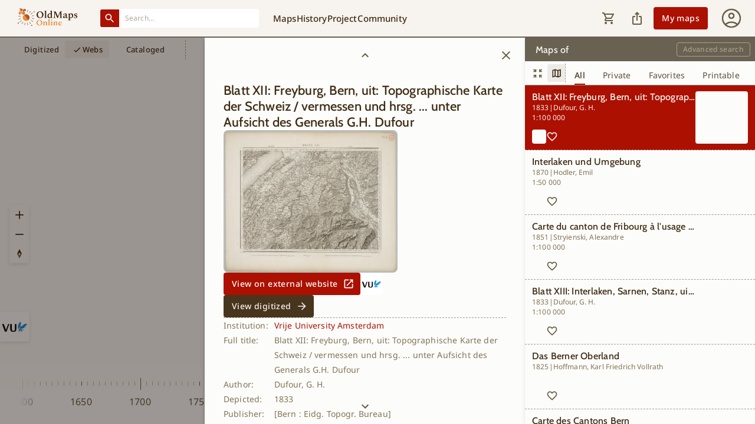

--- FILE ---
content_type: text/html; charset=utf-8
request_url: https://www.oldmapsonline.org/en/webs/d5ebce10-bbfb-46f4-9b41-847c66f09de2
body_size: 22654
content:
<!DOCTYPE html><html lang="en" style="overscroll-behavior-y:none"><head><script>(function(w,i,g){w[g]=w[g]||[];if(typeof w[g].push=='function')w[g].push(i)})
(window,'GTM-T6GHTWF','google_tags_first_party');</script><script>(function(w,d,s,l){w[l]=w[l]||[];(function(){w[l].push(arguments);})('set', 'developer_id.dYzg1YT', true);
		w[l].push({'gtm.start':new Date().getTime(),event:'gtm.js'});var f=d.getElementsByTagName(s)[0],
		j=d.createElement(s);j.async=true;j.src='/analytics/';
		f.parentNode.insertBefore(j,f);
		})(window,document,'script','dataLayer');</script><meta charSet="utf-8"/><meta name="viewport" content="width=device-width, initial-scale=1, minimum-scale=1, maximum-scale=1, viewport-fit=cover, user-scalable=no"/><link rel="preload" as="image" href="https://thumbs.oldmapsonline.org/14/ce4bf63f12a848828734cbf710651c86.thumbnail-1000.webp?token=0UiU_MnCBRQWYBb1H5JHC8s70mNn3RUFObdKleHK5nE&amp;expires=1768722787"/><link rel="preload" as="image" href="/images/institution-square-logos/geoplaza.svg"/><link rel="stylesheet" href="/_next/static/css/6896baceed115929.css" data-precedence="next"/><link rel="stylesheet" href="/_next/static/css/9db7a1a270062d3c.css" data-precedence="next"/><link rel="stylesheet" href="/_next/static/css/6ee630cd453d6519.css" data-precedence="next"/><link rel="preload" as="script" fetchPriority="low" href="/_next/static/chunks/webpack-baa00a7a94f64bf0.js"/><script src="/_next/static/chunks/fd9d1056-5853db19777be825.js" async=""></script><script src="/_next/static/chunks/6997-0de77967880d1860.js" async=""></script><script src="/_next/static/chunks/main-app-eb5130139058a72a.js" async=""></script><script src="/_next/static/chunks/db062553-eb30b7dbe860bade.js" async=""></script><script src="/_next/static/chunks/05f6971a-3c3376974aa89c14.js" async=""></script><script src="/_next/static/chunks/b536a0f1-cc673ae86b8f44e5.js" async=""></script><script src="/_next/static/chunks/46be18a3-ed8f1ab5de98f89c.js" async=""></script><script src="/_next/static/chunks/aaea2bcf-cb503cd82fc38cf3.js" async=""></script><script src="/_next/static/chunks/5106a963-f4765c78cf8e1b93.js" async=""></script><script src="/_next/static/chunks/6210-56dc458a8b486bc7.js" async=""></script><script src="/_next/static/chunks/1778-3b83c3977d146c15.js" async=""></script><script src="/_next/static/chunks/7217-58e35c889d2e99c9.js" async=""></script><script src="/_next/static/chunks/6434-f1ba83ef6f4d8ff1.js" async=""></script><script src="/_next/static/chunks/2276-e40fce427f3b6ddb.js" async=""></script><script src="/_next/static/chunks/5496-f5795791062285fe.js" async=""></script><script src="/_next/static/chunks/5956-52ba4b6936b1ac8f.js" async=""></script><script src="/_next/static/chunks/7103-c6efae91283c30f3.js" async=""></script><script src="/_next/static/chunks/9390-6991df743e4b8170.js" async=""></script><script src="/_next/static/chunks/app/%5Blang%5D/(map)/(timeslider)/(discover)/webs/%5BmapId%5D/page-bb36beb2ebeb7a5e.js" async=""></script><script src="/_next/static/chunks/2713-7d58f8114399c828.js" async=""></script><script src="/_next/static/chunks/8068-d63bfac6737af446.js" async=""></script><script src="/_next/static/chunks/1225-c6e627a67f052f8e.js" async=""></script><script src="/_next/static/chunks/7030-82c12d4b14f1f251.js" async=""></script><script src="/_next/static/chunks/9001-032a8cc721c61a18.js" async=""></script><script src="/_next/static/chunks/9414-ec81fffde7d38889.js" async=""></script><script src="/_next/static/chunks/1798-ecf7a45d9b378e0c.js" async=""></script><script src="/_next/static/chunks/4056-f9982ad9ffdb90ad.js" async=""></script><script src="/_next/static/chunks/3244-3b279cb6899c61a6.js" async=""></script><script src="/_next/static/chunks/2710-aa0f8d54defce057.js" async=""></script><script src="/_next/static/chunks/app/%5Blang%5D/(map)/(timeslider)/(discover)/layout-2c35074203387df7.js" async=""></script><script src="/_next/static/chunks/7100-3cadc47fcbed426e.js" async=""></script><script src="/_next/static/chunks/926-169d5e6429d3a7c3.js" async=""></script><script src="/_next/static/chunks/app/%5Blang%5D/(map)/(timeslider)/layout-0fbdea6962213089.js" async=""></script><script src="/_next/static/chunks/7155-2773612a92fe9f4a.js" async=""></script><script src="/_next/static/chunks/9527-ea69911257869eca.js" async=""></script><script src="/_next/static/chunks/app/%5Blang%5D/(map)/@sidebar/(discover)/layout-df5f64a8e0964de8.js" async=""></script><script src="/_next/static/chunks/2003-dbe3fe26e1b5894b.js" async=""></script><script src="/_next/static/chunks/1734-b813a494a021d118.js" async=""></script><script src="/_next/static/chunks/app/%5Blang%5D/(map)/layout-0db23f41009120e8.js" async=""></script><script src="/_next/static/chunks/7648-6aa8c0b74bd1968c.js" async=""></script><script src="/_next/static/chunks/9755-fe2fed7fc39d86ff.js" async=""></script><script src="/_next/static/chunks/app/%5Blang%5D/@header/(discover)/webs/%5BmapId%5D/page-fe157da90f85b5a2.js" async=""></script><script src="/_next/static/chunks/7994-bbd5057652e98d4b.js" async=""></script><script src="/_next/static/chunks/5297-520ac5f25b3e3c51.js" async=""></script><script src="/_next/static/chunks/3897-4ce6c5ba6874755f.js" async=""></script><script src="/_next/static/chunks/app/%5Blang%5D/@header/layout-6d36f1b814a2656a.js" async=""></script><script src="/_next/static/chunks/5719-71a36769f86802fa.js" async=""></script><script src="/_next/static/chunks/5717-447ae688747bf56c.js" async=""></script><script src="/_next/static/chunks/8667-0dfd770c19543976.js" async=""></script><script src="/_next/static/chunks/1430-236cb87360ef875b.js" async=""></script><script src="/_next/static/chunks/app/%5Blang%5D/layout-9402d80ecbed7451.js" async=""></script><script src="/_next/static/chunks/app/%5Blang%5D/(map)/@sidebar/(discover)/webs/%5BmapId%5D/page-fe70cdee21454132.js" async=""></script><script src="/_next/static/chunks/app/%5Blang%5D/error-37feb7df33b2c193.js" async=""></script><script src="/_next/static/chunks/app/%5Blang%5D/not-found-7065693d1429a4f1.js" async=""></script><script src="https://accounts.google.com/gsi/client" async=""></script><script src="/_next/static/chunks/2359-a9d7ddfac36aea2a.js" async=""></script><script src="/_next/static/chunks/app/%5Blang%5D/(map)/@resultPanel/(with-panel)/webs/%5BmapId%5D/layout-6ee057069a0eb342.js" async=""></script><meta name="google" content="notranslate"/><meta name="author" content="Klokan Technologies GmbH (https://www.klokantech.com/)"/><link rel="manifest" href="/manifest.json"/><meta name="apple-itunes-app" content="app-id=1017609581"/><meta name="theme-color" media="(prefers-color-scheme: light)" content="#F7F3EE"/><meta name="theme-color" media="(prefers-color-scheme: dark)" content="#3E2B13"/><meta name="msapplication-TileColor" content="#F7F3EE"/><meta name="application-name" content="Old Maps"/><meta name="apple-mobile-web-app-title" content="Old Maps"/><link rel="icon" type="image/x-icon" href="/favicon.ico"/><link rel="icon" type="image/png" sizes="16x16" href="/icons/favicon-16x16.png"/><link rel="icon" type="image/png" sizes="32x32" href="/icons/favicon-32x32.png"/><link rel="apple-touch-icon" href="/icons/apple-touch-icon.png"/><link rel="mask-icon" href="/icons/safari-pinned-tab.svg" color="#3E2B13"/><link rel="preload" as="font" type="font/woff2" href="/fonts/noto-sans-v42-latin_latin-ext-regular.woff2" crossorigin="anonymous"/><link rel="preload" as="font" type="font/woff2" href="/fonts/noto-sans-v42-latin_latin-ext-500.woff2" crossorigin="anonymous"/><link rel="preload" as="font" type="font/woff2" href="/fonts/cabin-v35-latin_latin-ext-regular.woff2" crossorigin="anonymous"/><link rel="preload" as="font" type="font/woff2" href="/fonts/cabin-v35-latin_latin-ext-500.woff2" crossorigin="anonymous"/><link rel="preload" as="image" href="/images/welcome_bg_dark.webp" media="(prefers-color-scheme: dark)" fetchPriority="high"/><link rel="preload" as="image" href="/images/welcome_bg_light.webp" media="(prefers-color-scheme: light)" fetchPriority="high"/><link rel="preload" as="image" href="/images/header_logo_dark_mode.svg" media="(prefers-color-scheme: dark)" fetchPriority="high"/><link rel="preload" as="image" href="/images/header_logo_light_mode.svg" media="(prefers-color-scheme: light)" fetchPriority="high"/><title>Blatt XII: Freyburg, Bern, uit: Topographische Karte der Schweiz / vermessen und hrsg. ... unter Aufsicht des Generals G.H. Dufour</title><meta name="description" content="Map provided by Geoplaza. Author is Dufour, G. H. and published by [Bern : Eidg. Topogr. Bureau] . The easy-to-use getaway to historical maps in libraries around the world.."/><meta name="twitter:domain" content="www.oldmapsonline.org"/><link rel="canonical" href="https://www.oldmapsonline.org/en/webs/d5ebce10-bbfb-46f4-9b41-847c66f09de2"/><link rel="alternate" hrefLang="de" href="https://www.oldmapsonline.org/de/webs/d5ebce10-bbfb-46f4-9b41-847c66f09de2"/><link rel="alternate" hrefLang="ar" href="https://www.oldmapsonline.org/ar/webs/d5ebce10-bbfb-46f4-9b41-847c66f09de2"/><link rel="alternate" hrefLang="zh" href="https://www.oldmapsonline.org/zh/webs/d5ebce10-bbfb-46f4-9b41-847c66f09de2"/><link rel="alternate" hrefLang="cs" href="https://www.oldmapsonline.org/cs/webs/d5ebce10-bbfb-46f4-9b41-847c66f09de2"/><link rel="alternate" hrefLang="es" href="https://www.oldmapsonline.org/es/webs/d5ebce10-bbfb-46f4-9b41-847c66f09de2"/><link rel="alternate" hrefLang="fr" href="https://www.oldmapsonline.org/fr/webs/d5ebce10-bbfb-46f4-9b41-847c66f09de2"/><link rel="alternate" hrefLang="it" href="https://www.oldmapsonline.org/it/webs/d5ebce10-bbfb-46f4-9b41-847c66f09de2"/><link rel="alternate" hrefLang="ja" href="https://www.oldmapsonline.org/ja/webs/d5ebce10-bbfb-46f4-9b41-847c66f09de2"/><link rel="alternate" hrefLang="nl" href="https://www.oldmapsonline.org/nl/webs/d5ebce10-bbfb-46f4-9b41-847c66f09de2"/><link rel="alternate" hrefLang="pl" href="https://www.oldmapsonline.org/pl/webs/d5ebce10-bbfb-46f4-9b41-847c66f09de2"/><link rel="alternate" hrefLang="pt" href="https://www.oldmapsonline.org/pt/webs/d5ebce10-bbfb-46f4-9b41-847c66f09de2"/><link rel="alternate" hrefLang="x-default" href="https://www.oldmapsonline.org/en/webs/d5ebce10-bbfb-46f4-9b41-847c66f09de2"/><meta property="og:title" content="Blatt XII: Freyburg, Bern, uit: Topographische Karte der Schweiz / vermessen und hrsg. ... unter Aufsicht des Generals G.H. Dufour"/><meta property="og:description" content="Map provided by Geoplaza. Author is Dufour, G. H. and published by [Bern : Eidg. Topogr. Bureau] . The easy-to-use getaway to historical maps in libraries around the world.."/><meta property="og:url" content="https://www.oldmapsonline.org/en/webs/d5ebce10-bbfb-46f4-9b41-847c66f09de2"/><meta property="og:site_name" content="OldMapsOnline"/><meta property="og:image" content="https://www.oldmapsonline.org/images/omo_share_img.jpg"/><meta property="og:image:width" content="1200"/><meta property="og:image:height" content="630"/><meta property="og:type" content="website"/><meta name="twitter:card" content="summary_large_image"/><meta name="twitter:site" content="@OldMapsOnline"/><meta name="twitter:creator" content="@OldMapsOnline"/><meta name="twitter:title" content="Blatt XII: Freyburg, Bern, uit: Topographische Karte der Schweiz / vermessen und hrsg. ... unter Aufsicht des Generals G.H. Dufour"/><meta name="twitter:description" content="Map provided by Geoplaza. Author is Dufour, G. H. and published by [Bern : Eidg. Topogr. Bureau] . The easy-to-use getaway to historical maps in libraries around the world.."/><meta name="twitter:image" content="https://www.oldmapsonline.org/images/omo_share_img.jpg"/><script src="/_next/static/chunks/polyfills-42372ed130431b0a.js" noModule=""></script><style data-emotion="css-global jwvgnf">:root{--mui-shape-borderRadius:4px;--mui-shadows-0:none;--mui-shadows-1:0px 2px 1px -1px rgba(0,0,0,0.2),0px 1px 1px 0px rgba(0,0,0,0.14),0px 1px 3px 0px rgba(0,0,0,0.12);--mui-shadows-2:0px 3px 1px -2px rgba(0,0,0,0.2),0px 2px 2px 0px rgba(0,0,0,0.14),0px 1px 5px 0px rgba(0,0,0,0.12);--mui-shadows-3:0px 3px 3px -2px rgba(0,0,0,0.2),0px 3px 4px 0px rgba(0,0,0,0.14),0px 1px 8px 0px rgba(0,0,0,0.12);--mui-shadows-4:0px 2px 4px -1px rgba(0,0,0,0.2),0px 4px 5px 0px rgba(0,0,0,0.14),0px 1px 10px 0px rgba(0,0,0,0.12);--mui-shadows-5:0px 3px 5px -1px rgba(0,0,0,0.2),0px 5px 8px 0px rgba(0,0,0,0.14),0px 1px 14px 0px rgba(0,0,0,0.12);--mui-shadows-6:0px 3px 5px -1px rgba(0,0,0,0.2),0px 6px 10px 0px rgba(0,0,0,0.14),0px 1px 18px 0px rgba(0,0,0,0.12);--mui-shadows-7:0px 4px 5px -2px rgba(0,0,0,0.2),0px 7px 10px 1px rgba(0,0,0,0.14),0px 2px 16px 1px rgba(0,0,0,0.12);--mui-shadows-8:0px 5px 5px -3px rgba(0,0,0,0.2),0px 8px 10px 1px rgba(0,0,0,0.14),0px 3px 14px 2px rgba(0,0,0,0.12);--mui-shadows-9:0px 5px 6px -3px rgba(0,0,0,0.2),0px 9px 12px 1px rgba(0,0,0,0.14),0px 3px 16px 2px rgba(0,0,0,0.12);--mui-shadows-10:0px 6px 6px -3px rgba(0,0,0,0.2),0px 10px 14px 1px rgba(0,0,0,0.14),0px 4px 18px 3px rgba(0,0,0,0.12);--mui-shadows-11:0px 6px 7px -4px rgba(0,0,0,0.2),0px 11px 15px 1px rgba(0,0,0,0.14),0px 4px 20px 3px rgba(0,0,0,0.12);--mui-shadows-12:0px 7px 8px -4px rgba(0,0,0,0.2),0px 12px 17px 2px rgba(0,0,0,0.14),0px 5px 22px 4px rgba(0,0,0,0.12);--mui-shadows-13:0px 7px 8px -4px rgba(0,0,0,0.2),0px 13px 19px 2px rgba(0,0,0,0.14),0px 5px 24px 4px rgba(0,0,0,0.12);--mui-shadows-14:0px 7px 9px -4px rgba(0,0,0,0.2),0px 14px 21px 2px rgba(0,0,0,0.14),0px 5px 26px 4px rgba(0,0,0,0.12);--mui-shadows-15:0px 8px 9px -5px rgba(0,0,0,0.2),0px 15px 22px 2px rgba(0,0,0,0.14),0px 6px 28px 5px rgba(0,0,0,0.12);--mui-shadows-16:0px 8px 10px -5px rgba(0,0,0,0.2),0px 16px 24px 2px rgba(0,0,0,0.14),0px 6px 30px 5px rgba(0,0,0,0.12);--mui-shadows-17:0px 8px 11px -5px rgba(0,0,0,0.2),0px 17px 26px 2px rgba(0,0,0,0.14),0px 6px 32px 5px rgba(0,0,0,0.12);--mui-shadows-18:0px 9px 11px -5px rgba(0,0,0,0.2),0px 18px 28px 2px rgba(0,0,0,0.14),0px 7px 34px 6px rgba(0,0,0,0.12);--mui-shadows-19:0px 9px 12px -6px rgba(0,0,0,0.2),0px 19px 29px 2px rgba(0,0,0,0.14),0px 7px 36px 6px rgba(0,0,0,0.12);--mui-shadows-20:0px 10px 13px -6px rgba(0,0,0,0.2),0px 20px 31px 3px rgba(0,0,0,0.14),0px 8px 38px 7px rgba(0,0,0,0.12);--mui-shadows-21:0px 10px 13px -6px rgba(0,0,0,0.2),0px 21px 33px 3px rgba(0,0,0,0.14),0px 8px 40px 7px rgba(0,0,0,0.12);--mui-shadows-22:0px 10px 14px -6px rgba(0,0,0,0.2),0px 22px 35px 3px rgba(0,0,0,0.14),0px 8px 42px 7px rgba(0,0,0,0.12);--mui-shadows-23:0px 11px 14px -7px rgba(0,0,0,0.2),0px 23px 36px 3px rgba(0,0,0,0.14),0px 9px 44px 8px rgba(0,0,0,0.12);--mui-shadows-24:0px 11px 15px -7px rgba(0,0,0,0.2),0px 24px 38px 3px rgba(0,0,0,0.14),0px 9px 46px 8px rgba(0,0,0,0.12);--mui-zIndex-mobileStepper:1000;--mui-zIndex-fab:1050;--mui-zIndex-speedDial:1050;--mui-zIndex-appBar:1100;--mui-zIndex-drawer:1200;--mui-zIndex-modal:1300;--mui-zIndex-snackbar:1400;--mui-zIndex-tooltip:1500;}</style><style data-emotion="css-global 1xdlopg">:root,[data-mui-color-scheme="light"]{--mui-palette-primary-light:#F7F3EE;--mui-palette-primary-main:#48351D;--mui-palette-primary-dark:#3E2B13;--mui-palette-primary-contrastText:#FFFFFF;--mui-palette-primary-4p:#48351D0A;--mui-palette-primary-8p:#48351D14;--mui-palette-primary-12p:#48351D1F;--mui-palette-primary-30p:#48351D4D;--mui-palette-primary-30pRipple:#A39B8B4D;--mui-palette-primary-50p:#48351D80;--mui-palette-primary-mainChannel:72 53 29;--mui-palette-primary-lightChannel:247 243 238;--mui-palette-primary-darkChannel:62 43 19;--mui-palette-primary-contrastTextChannel:255 255 255;--mui-palette-secondary-light:#FE9E98;--mui-palette-secondary-main:#AB1000;--mui-palette-secondary-dark:#960E00;--mui-palette-secondary-contrastText:#FFFFFF;--mui-palette-secondary-lighter:#C3665C;--mui-palette-secondary-darker:#BE501F;--mui-palette-secondary-4p:#AB10000A;--mui-palette-secondary-8p:#AB100014;--mui-palette-secondary-12p:#AB10001F;--mui-palette-secondary-30p:#AB10004D;--mui-palette-secondary-30pRipple:#AB10004D;--mui-palette-secondary-50p:#AB100080;--mui-palette-secondary-mainChannel:171 16 0;--mui-palette-secondary-lightChannel:254 158 152;--mui-palette-secondary-darkChannel:150 14 0;--mui-palette-secondary-contrastTextChannel:255 255 255;--mui-palette-error-light:#EF5350;--mui-palette-error-main:#D32F2F;--mui-palette-error-dark:#C62828;--mui-palette-error-contrastText:#FFFFFF;--mui-palette-error-4p:#D32F2F0A;--mui-palette-error-8p:#D32F2F16;--mui-palette-error-12p:#D32F2F1F;--mui-palette-error-30p:#D32F2F4D;--mui-palette-error-30pRipple:#D32F2F4D;--mui-palette-error-50p:#D32F2F80;--mui-palette-error-160p:#541313;--mui-palette-error-190p:#fbeaea;--mui-palette-error-mainChannel:211 47 47;--mui-palette-error-lightChannel:239 83 80;--mui-palette-error-darkChannel:198 40 40;--mui-palette-error-contrastTextChannel:255 255 255;--mui-palette-warning-light:#FF9800;--mui-palette-warning-main:#ED6C02;--mui-palette-warning-dark:#E65100;--mui-palette-warning-contrastText:#FFFFFF;--mui-palette-warning-4p:#ED6C020A;--mui-palette-warning-8p:#ED6C0216;--mui-palette-warning-12p:#ED6C021F;--mui-palette-warning-30p:#ED6C024D;--mui-palette-warning-30pRipple:#ED6C024D;--mui-palette-warning-50p:#ED6C0280;--mui-palette-warning-160p:#5f2b01;--mui-palette-warning-190p:#fdf0e5;--mui-palette-warning-mainChannel:237 108 2;--mui-palette-warning-lightChannel:255 152 0;--mui-palette-warning-darkChannel:230 81 0;--mui-palette-warning-contrastTextChannel:255 255 255;--mui-palette-info-light:#03A9F4;--mui-palette-info-main:#0288D1;--mui-palette-info-dark:#01579B;--mui-palette-info-contrastText:#FFFFFF;--mui-palette-info-4p:#0288D10A;--mui-palette-info-8p:#0288D116;--mui-palette-info-12p:#0288D11F;--mui-palette-info-30p:#0288D14D;--mui-palette-info-30pRipple:#0288D14D;--mui-palette-info-50p:#0288D180;--mui-palette-info-160p:#013654;--mui-palette-info-190p:#e5f3fa;--mui-palette-info-mainChannel:2 136 209;--mui-palette-info-lightChannel:3 169 244;--mui-palette-info-darkChannel:1 87 155;--mui-palette-info-contrastTextChannel:255 255 255;--mui-palette-success-light:#4CAF50;--mui-palette-success-main:#2E7D32;--mui-palette-success-dark:#1B5E20;--mui-palette-success-contrastText:#FFFFFF;--mui-palette-success-4p:#2E7D320A;--mui-palette-success-8p:#2E7D3216;--mui-palette-success-12p:#2E7D321F;--mui-palette-success-30p:#2E7D324D;--mui-palette-success-30pRipple:#2E7D324D;--mui-palette-success-50p:#2E7D3280;--mui-palette-success-160p:#123214;--mui-palette-success-190p:#eaf2ea;--mui-palette-success-mainChannel:46 125 50;--mui-palette-success-lightChannel:76 175 80;--mui-palette-success-darkChannel:27 94 32;--mui-palette-success-contrastTextChannel:255 255 255;--mui-palette-action-active:#675C44;--mui-palette-action-activatedOpacity:1;--mui-palette-action-hover:#F3F2F0;--mui-palette-action-hoverOpacity:0.04;--mui-palette-action-selected:rgba(146, 137, 118, 0.08);--mui-palette-action-selectedOpacity:0.08;--mui-palette-action-disabled:rgba(0, 0, 0, 0.26);--mui-palette-action-disabledOpacity:0.26;--mui-palette-action-disabledBackground:rgba(221, 217, 211, 0.5);--mui-palette-action-focus:rgba(72, 53, 29, 0.12);--mui-palette-action-focusOpacity:0.12;--mui-palette-action-activeChannel:103 92 68;--mui-palette-action-selectedChannel:146 137 118;--mui-palette-text-primary:#3E2B13;--mui-palette-text-secondary:#817355;--mui-palette-text-disabled:#3E2B1340;--mui-palette-text-button:#F7F3EE;--mui-palette-text-light:#CBBCAB;--mui-palette-text-lightChannel:203 188 171;--mui-palette-text-primaryChannel:62 43 19;--mui-palette-text-secondaryChannel:129 115 85;--mui-palette-background-default:#FCFCFA;--mui-palette-background-paper:#FCFCFA;--mui-palette-background-light:#696253;--mui-palette-background-lighter:#FFFFFF;--mui-palette-background-defaultChannel:252 252 250;--mui-palette-background-paperChannel:252 252 250;--mui-palette-background-lightChannel:105 98 83;--mui-palette-divider:#A39B8B;--mui-palette-misc-advancedSearchButton:#F4F1EC;--mui-palette-misc-advancedSearchOutlinedButton:#AD9E8B;--mui-palette-misc-advancedSearchFont:#3E2B13;--mui-palette-misc-alertBackgroung:#EAF2FF;--mui-palette-misc-alertColor:#0F3654;--mui-palette-misc-alertIcon:#0288D1;--mui-palette-misc-backgroundLight:#696253;--mui-palette-misc-chipBackgroundActive:#C3665C;--mui-palette-misc-clearButton:#F4F1EC;--mui-palette-misc-couponBackground:#E7F4E8;--mui-palette-misc-discoverHistoryButton:#AB1000;--mui-palette-misc-discoverHistoryHoverButton:#960E00;--mui-palette-misc-exploreMapsButton:#48351D;--mui-palette-misc-exploreMapsHoverButton:#3E2B13;--mui-palette-misc-fontLight:#F7F3EE;--mui-palette-misc-headerDivider:#696253;--mui-palette-misc-interaction:#AB1000;--mui-palette-misc-interactionNavLink:#AB1000;--mui-palette-misc-mapCtrlHover:#EEEDEC;--mui-palette-misc-newsDivider:#C1B2A1;--mui-palette-misc-outlineBorder:#48351D3B;--mui-palette-misc-standardInputLine:#48351D6B;--mui-palette-misc-tagButtonActive:#C1B2A1;--mui-palette-misc-userMenuActionButton:#48351D;--mui-palette-tabs-tabUnselected:#5E4D38;--mui-palette-toggleButton-toggleButtonSelected:#3E2B13;--mui-palette-toggleButton-toggleButtonUnselected:#48351D;--mui-palette-toggleButton-toggleButtonBackground:#F4F1EC;--mui-palette-tooltip-background:#48351D;--mui-palette-tooltip-font:#FCFCFA;--mui-palette-icons-mapCtrlZoomIn:url(data:image/svg+xml,%3Csvg%20width%3D%2224%22%20height%3D%2224%22%20viewBox%3D%220%200%2024%2024%22%20xmlns%3D%22http%3A%2F%2Fwww.w3.org%2F2000%2Fsvg%22%3E%0A%3Cpath%20d%3D%22M11.125%2012.8625H5.25V11.1125H11.125V5.23755H12.875V11.1125H18.75V12.8625H12.875V18.7375H11.125V12.8625Z%22%20fill%3D%22%233E2B13%22%2F%3E%0A%3C%2Fsvg%3E);--mui-palette-icons-mapCtrlZoomOut:url(data:image/svg+xml,%3Csvg%20width%3D%2224%22%20height%3D%2224%22%20viewBox%3D%220%200%2024%2024%22%20xmlns%3D%22http%3A%2F%2Fwww.w3.org%2F2000%2Fsvg%22%3E%0A%3Cpath%20d%3D%22M5.25%2012.8625V11.1125H18.75V12.8625H5.25Z%22%20fill%3D%22%233E2B13%22%2F%3E%0A%3C%2Fsvg%3E);--mui-palette-icons-mapCtrlCompassSvg:url(data:image/svg+xml,%3C%3Fxml%20version%3D%221.0%22%20encoding%3D%22UTF-8%22%3F%3E%0A%20%20%20%20%3Csvg%20xmlns%3D%22http%3A%2F%2Fwww.w3.org%2F2000%2Fsvg%22%20width%3D%2224%22%20height%3D%2224%22%20viewBox%3D%220%200%2024%2024%22%3E%0A%20%20%20%20%20%20%3Cpath%20d%3D%22M%208%2012%20l%204%20-8%204%208%20h%20-8%20z%22%20fill%3D%22%233E2B13%22%3E%3C%2Fpath%3E%0A%20%20%20%20%20%20%3Cpath%20id%3D%22south%22%20d%3D%22M%208%2012%20l%204%208%204%20-8%20h%20-8%20z%22%20fill%3D%22%23817355%22%3E%3C%2Fpath%3E%0A%20%20%20%20%20%20%3Ccircle%20cx%3D%2212%22%20cy%3D%2212%22%20r%3D%221.5%22%20fill%3D%22%23fff%22%3E%3C%2Fcircle%3E%0A%20%20%20%20%3C%2Fsvg%3E%0A%20%20);--mui-palette-common-black:#000;--mui-palette-common-white:#fff;--mui-palette-common-background:#fff;--mui-palette-common-onBackground:#000;--mui-palette-common-backgroundChannel:255 255 255;--mui-palette-common-onBackgroundChannel:0 0 0;--mui-palette-grey-50:#fafafa;--mui-palette-grey-100:#f5f5f5;--mui-palette-grey-200:#eeeeee;--mui-palette-grey-300:#e0e0e0;--mui-palette-grey-400:#bdbdbd;--mui-palette-grey-500:#9e9e9e;--mui-palette-grey-600:#757575;--mui-palette-grey-700:#616161;--mui-palette-grey-800:#424242;--mui-palette-grey-900:#212121;--mui-palette-grey-A100:#f5f5f5;--mui-palette-grey-A200:#eeeeee;--mui-palette-grey-A400:#bdbdbd;--mui-palette-grey-A700:#616161;--mui-palette-Alert-errorColor:rgb(95, 33, 32);--mui-palette-Alert-infoColor:rgb(1, 67, 97);--mui-palette-Alert-successColor:rgb(30, 70, 32);--mui-palette-Alert-warningColor:rgb(102, 60, 0);--mui-palette-Alert-errorFilledBg:var(--mui-palette-error-main, #D32F2F);--mui-palette-Alert-infoFilledBg:var(--mui-palette-info-main, #0288D1);--mui-palette-Alert-successFilledBg:var(--mui-palette-success-main, #2E7D32);--mui-palette-Alert-warningFilledBg:var(--mui-palette-warning-main, #ED6C02);--mui-palette-Alert-errorFilledColor:#fff;--mui-palette-Alert-infoFilledColor:#fff;--mui-palette-Alert-successFilledColor:#fff;--mui-palette-Alert-warningFilledColor:#fff;--mui-palette-Alert-errorStandardBg:rgb(253, 237, 237);--mui-palette-Alert-infoStandardBg:rgb(229, 246, 253);--mui-palette-Alert-successStandardBg:rgb(237, 247, 237);--mui-palette-Alert-warningStandardBg:rgb(255, 244, 229);--mui-palette-Alert-errorIconColor:var(--mui-palette-error-main, #D32F2F);--mui-palette-Alert-infoIconColor:var(--mui-palette-info-main, #0288D1);--mui-palette-Alert-successIconColor:var(--mui-palette-success-main, #2E7D32);--mui-palette-Alert-warningIconColor:var(--mui-palette-warning-main, #ED6C02);--mui-palette-AppBar-defaultBg:var(--mui-palette-grey-100, #f5f5f5);--mui-palette-Avatar-defaultBg:var(--mui-palette-grey-400, #bdbdbd);--mui-palette-Button-inheritContainedBg:var(--mui-palette-grey-300, #e0e0e0);--mui-palette-Button-inheritContainedHoverBg:var(--mui-palette-grey-A100, #f5f5f5);--mui-palette-Chip-defaultBorder:var(--mui-palette-grey-400, #bdbdbd);--mui-palette-Chip-defaultAvatarColor:var(--mui-palette-grey-700, #616161);--mui-palette-Chip-defaultIconColor:var(--mui-palette-grey-700, #616161);--mui-palette-FilledInput-bg:rgba(0, 0, 0, 0.06);--mui-palette-FilledInput-hoverBg:rgba(0, 0, 0, 0.09);--mui-palette-FilledInput-disabledBg:rgba(0, 0, 0, 0.12);--mui-palette-LinearProgress-primaryBg:rgb(185, 178, 169);--mui-palette-LinearProgress-secondaryBg:rgb(223, 164, 158);--mui-palette-LinearProgress-errorBg:rgb(238, 175, 175);--mui-palette-LinearProgress-infoBg:rgb(158, 209, 237);--mui-palette-LinearProgress-successBg:rgb(175, 205, 177);--mui-palette-LinearProgress-warningBg:rgb(248, 199, 158);--mui-palette-Skeleton-bg:rgba(var(--mui-palette-text-primaryChannel, undefined) / 0.11);--mui-palette-Slider-primaryTrack:rgb(185, 178, 169);--mui-palette-Slider-secondaryTrack:rgb(223, 164, 158);--mui-palette-Slider-errorTrack:rgb(238, 175, 175);--mui-palette-Slider-infoTrack:rgb(158, 209, 237);--mui-palette-Slider-successTrack:rgb(175, 205, 177);--mui-palette-Slider-warningTrack:rgb(248, 199, 158);--mui-palette-SnackbarContent-bg:rgb(50, 50, 49);--mui-palette-SnackbarContent-color:#fff;--mui-palette-SpeedDialAction-fabHoverBg:rgb(214, 214, 212);--mui-palette-StepConnector-border:var(--mui-palette-grey-400, #bdbdbd);--mui-palette-StepContent-border:var(--mui-palette-grey-400, #bdbdbd);--mui-palette-Switch-defaultColor:var(--mui-palette-common-white, #fff);--mui-palette-Switch-defaultDisabledColor:var(--mui-palette-grey-100, #f5f5f5);--mui-palette-Switch-primaryDisabledColor:rgb(185, 178, 169);--mui-palette-Switch-secondaryDisabledColor:rgb(223, 164, 158);--mui-palette-Switch-errorDisabledColor:rgb(238, 175, 175);--mui-palette-Switch-infoDisabledColor:rgb(158, 209, 237);--mui-palette-Switch-successDisabledColor:rgb(175, 205, 177);--mui-palette-Switch-warningDisabledColor:rgb(248, 199, 158);--mui-palette-TableCell-border:rgba(243, 243, 241, 1);--mui-palette-Tooltip-bg:rgba(97, 97, 97, 0.92);--mui-palette-dividerChannel:163 155 139;--mui-opacity-inputPlaceholder:0.42;--mui-opacity-inputUnderline:0.42;--mui-opacity-switchTrackDisabled:0.12;--mui-opacity-switchTrack:0.38;}</style><style data-emotion="css-global rudvj4">[data-mui-color-scheme="dark"]{--mui-palette-primary-light:#3E2B13;--mui-palette-primary-main:#857460;--mui-palette-primary-dark:#AF9C86;--mui-palette-primary-contrastText:#FFFFFF;--mui-palette-primary-4p:#837A6E10;--mui-palette-primary-8p:#837A6E14;--mui-palette-primary-12p:#837A6E1F;--mui-palette-primary-30p:#837A6E4D;--mui-palette-primary-30pRipple:#837A6E4D;--mui-palette-primary-50p:#837A6E80;--mui-palette-primary-mainChannel:133 116 96;--mui-palette-primary-lightChannel:62 43 19;--mui-palette-primary-darkChannel:175 156 134;--mui-palette-primary-contrastTextChannel:255 255 255;--mui-palette-secondary-light:#F0BAA2;--mui-palette-secondary-main:#E46449;--mui-palette-secondary-dark:#8F3C17;--mui-palette-secondary-contrastText:#FBF7EB;--mui-palette-secondary-lighter:#E7903A;--mui-palette-secondary-darker:#BE501F;--mui-palette-secondary-4p:#CE93D810;--mui-palette-secondary-8p:#CE93D814;--mui-palette-secondary-12p:#CE93D81F;--mui-palette-secondary-30p:#CE93D84D;--mui-palette-secondary-30pRipple:#CE93D84D;--mui-palette-secondary-50p:#CE93D880;--mui-palette-secondary-mainChannel:228 100 73;--mui-palette-secondary-lightChannel:240 186 162;--mui-palette-secondary-darkChannel:143 60 23;--mui-palette-secondary-contrastTextChannel:251 247 235;--mui-palette-error-light:#E57373;--mui-palette-error-main:#F44336;--mui-palette-error-dark:#D32F2F;--mui-palette-error-contrastText:#FFFFFF;--mui-palette-error-4p:#D32F2F10;--mui-palette-error-8p:#D32F2F14;--mui-palette-error-12p:#D32F2F1F;--mui-palette-error-30p:#D32F2F4D;--mui-palette-error-30pRipple:#D32F2F4D;--mui-palette-error-50p:#D32F2F80;--mui-palette-error-160p:#edacac;--mui-palette-error-190p:#190706;--mui-palette-error-mainChannel:244 67 54;--mui-palette-error-lightChannel:229 115 115;--mui-palette-error-darkChannel:211 47 47;--mui-palette-error-contrastTextChannel:255 255 255;--mui-palette-warning-light:#FFB74D;--mui-palette-warning-main:#FFA726;--mui-palette-warning-dark:#F57C00;--mui-palette-warning-contrastText:#000000DE;--mui-palette-warning-4p:#FFA72610;--mui-palette-warning-8p:#FFA72614;--mui-palette-warning-12p:#FFA7261F;--mui-palette-warning-30p:#FFA7264D;--mui-palette-warning-30pRipple:#FFA7264D;--mui-palette-warning-50p:#FFA72680;--mui-palette-warning-160p:#ffdca8;--mui-palette-warning-190p:#1a1104;--mui-palette-warning-mainChannel:255 167 38;--mui-palette-warning-lightChannel:255 183 77;--mui-palette-warning-darkChannel:245 124 0;--mui-palette-warning-contrastTextChannel:0 0 0;--mui-palette-info-light:#4FC3F7;--mui-palette-info-main:#29B6F6;--mui-palette-info-dark:#0288D1;--mui-palette-info-contrastText:#000000DE;--mui-palette-info-4p:#0288D110;--mui-palette-info-8p:#0288D114;--mui-palette-info-12p:#0288D11F;--mui-palette-info-30p:#0288D14D;--mui-palette-info-30pRipple:#0288D14D;--mui-palette-info-50p:#0288D180;--mui-palette-info-160p:#9acfed;--mui-palette-info-190p:#000e15;--mui-palette-info-mainChannel:41 182 246;--mui-palette-info-lightChannel:79 195 247;--mui-palette-info-darkChannel:2 136 209;--mui-palette-info-contrastTextChannel:0 0 0;--mui-palette-success-light:#81C784;--mui-palette-success-main:#66BB6A;--mui-palette-success-dark:#388E3C;--mui-palette-success-contrastText:#000000DE;--mui-palette-success-4p:#66BB6A14;--mui-palette-success-8p:#66BB6A14;--mui-palette-success-12p:#66BB6A1F;--mui-palette-success-30p:#66BB6A4D;--mui-palette-success-30pRipple:#66BB6A4D;--mui-palette-success-50p:#66BB6A80;--mui-palette-success-160p:#c2e4c3;--mui-palette-success-190p:#0a130b;--mui-palette-success-mainChannel:102 187 106;--mui-palette-success-lightChannel:129 199 132;--mui-palette-success-darkChannel:56 142 60;--mui-palette-success-contrastTextChannel:0 0 0;--mui-palette-action-active:#DFD5CB;--mui-palette-action-activatedOpacity:1;--mui-palette-action-hover:rgba(241, 238, 233, 0.08);--mui-palette-action-hoverOpacity:0.08;--mui-palette-action-selected:rgba(255, 255, 255, 0.16);--mui-palette-action-selectedOpacity:0.16;--mui-palette-action-disabled:rgba(255, 255, 255, 0.15);--mui-palette-action-disabledOpacity:0.15;--mui-palette-action-disabledBackground:rgba(131, 122, 110, 0.2);--mui-palette-action-focus:rgba(255, 255, 255, 0.12);--mui-palette-action-focusOpacity:0.12;--mui-palette-action-activeChannel:223 213 203;--mui-palette-action-selectedChannel:255 255 255;--mui-palette-text-primary:#D5CBBF;--mui-palette-text-secondary:#C1B2A1CC;--mui-palette-text-disabled:#C1B2A140;--mui-palette-text-button:#F7F3EE;--mui-palette-text-light:#CBBCAB;--mui-palette-text-icon:rgba(255, 255, 255, 0.5);--mui-palette-text-lightChannel:203 188 171;--mui-palette-text-primaryChannel:213 203 191;--mui-palette-text-secondaryChannel:193 178 161;--mui-palette-background-default:#48351D;--mui-palette-background-paper:#48351D;--mui-palette-background-light:#AD9E8B;--mui-palette-background-lighter:#5B4B36;--mui-palette-background-defaultChannel:72 53 29;--mui-palette-background-paperChannel:72 53 29;--mui-palette-background-lightChannel:173 158 139;--mui-palette-divider:#8A837B;--mui-palette-misc-advancedSearchButton:#B5A898;--mui-palette-misc-advancedSearchOutlinedButton:#AD9E8B;--mui-palette-misc-advancedSearchFont:#F7F3EE;--mui-palette-misc-alertBackgroung:#344E53;--mui-palette-misc-alertColor:#9ACFED;--mui-palette-misc-alertIcon:#29B6F6;--mui-palette-misc-backgroundLight:#63533F;--mui-palette-misc-chipBackgroundActive:#E46449;--mui-palette-misc-clearButton:#E3DBCF;--mui-palette-misc-couponBackground:#180B17;--mui-palette-misc-discoverHistoryButton:#FFA726;--mui-palette-misc-discoverHistoryHoverButton:#F57C00;--mui-palette-misc-exploreMapsButton:#BE501F;--mui-palette-misc-exploreMapsHoverButton:#8F3C17;--mui-palette-misc-fontLight:#F7F3EE;--mui-palette-misc-headerDivider:#DACFC3;--mui-palette-misc-interaction:#E7903A;--mui-palette-misc-interactionNavLink:#E46449;--mui-palette-misc-mapCtrlHover:#362816;--mui-palette-misc-newsDivider:#675C44;--mui-palette-misc-outlineBorder:#FFFFFF3B;--mui-palette-misc-standardInputLine:#FFFFFF6B;--mui-palette-misc-tagButtonActive:#675C44;--mui-palette-misc-userMenuActionButton:#F7F3EE;--mui-palette-tabs-tabUnselected:#CBBCAB;--mui-palette-toggleButton-toggleButtonSelected:#675C44;--mui-palette-toggleButton-toggleButtonUnselected:#F7F3EE;--mui-palette-toggleButton-toggleButtonBackground:#E3DBCF;--mui-palette-tooltip-background:#F7F3EE;--mui-palette-tooltip-font:#3E2B13;--mui-palette-icons-mapCtrlZoomIn:url(data:image/svg+xml,%3Csvg%20width%3D%2224%22%20height%3D%2224%22%20viewBox%3D%220%200%2024%2024%22%20xmlns%3D%22http%3A%2F%2Fwww.w3.org%2F2000%2Fsvg%22%3E%0A%3Cpath%20d%3D%22M11.125%2012.8625H5.25V11.1125H11.125V5.23755H12.875V11.1125H18.75V12.8625H12.875V18.7375H11.125V12.8625Z%22%20fill%3D%22%23D5CBBF%22%2F%3E%0A%3C%2Fsvg%3E);--mui-palette-icons-mapCtrlZoomOut:url(data:image/svg+xml,%3Csvg%20width%3D%2224%22%20height%3D%2224%22%20viewBox%3D%220%200%2024%2024%22%20xmlns%3D%22http%3A%2F%2Fwww.w3.org%2F2000%2Fsvg%22%3E%0A%3Cpath%20d%3D%22M5.25%2012.8625V11.1125H18.75V12.8625H5.25Z%22%20fill%3D%22%23D5CBBF%22%2F%3E%0A%3C%2Fsvg%3E);--mui-palette-icons-mapCtrlCompassSvg:url(data:image/svg+xml,%3C%3Fxml%20version%3D%221.0%22%20encoding%3D%22UTF-8%22%3F%3E%0A%20%20%20%20%3Csvg%20xmlns%3D%22http%3A%2F%2Fwww.w3.org%2F2000%2Fsvg%22%20width%3D%2224%22%20height%3D%2224%22%20viewBox%3D%220%200%2024%2024%22%3E%0A%20%20%20%20%20%20%3Cpath%20d%3D%22M%208%2012%20l%204%20-8%204%208%20h%20-8%20z%22%20fill%3D%22%23D5CBBF%22%3E%3C%2Fpath%3E%0A%20%20%20%20%20%20%3Cpath%20id%3D%22south%22%20d%3D%22M%208%2012%20l%204%208%204%20-8%20h%20-8%20z%22%20fill%3D%22%23C1B2A1CC%22%3E%3C%2Fpath%3E%0A%20%20%20%20%20%20%3Ccircle%20cx%3D%2212%22%20cy%3D%2212%22%20r%3D%221.5%22%20fill%3D%22%23000%22%3E%3C%2Fcircle%3E%0A%20%20%20%20%3C%2Fsvg%3E%0A%20%20);--mui-palette-alert-success:#525D34;--mui-palette-alert-info:#344E53;--mui-palette-alert-warning:#7F571F;--mui-palette-alert-error:#723322;--mui-palette-common-black:#000;--mui-palette-common-white:#fff;--mui-palette-common-background:#000;--mui-palette-common-onBackground:#fff;--mui-palette-common-backgroundChannel:0 0 0;--mui-palette-common-onBackgroundChannel:255 255 255;--mui-palette-grey-50:#fafafa;--mui-palette-grey-100:#f5f5f5;--mui-palette-grey-200:#eeeeee;--mui-palette-grey-300:#e0e0e0;--mui-palette-grey-400:#bdbdbd;--mui-palette-grey-500:#9e9e9e;--mui-palette-grey-600:#757575;--mui-palette-grey-700:#616161;--mui-palette-grey-800:#424242;--mui-palette-grey-900:#212121;--mui-palette-grey-A100:#f5f5f5;--mui-palette-grey-A200:#eeeeee;--mui-palette-grey-A400:#bdbdbd;--mui-palette-grey-A700:#616161;--mui-palette-Alert-errorColor:rgb(244, 199, 199);--mui-palette-Alert-infoColor:rgb(184, 231, 251);--mui-palette-Alert-successColor:rgb(204, 232, 205);--mui-palette-Alert-warningColor:rgb(255, 226, 183);--mui-palette-Alert-errorFilledBg:var(--mui-palette-error-dark, #D32F2F);--mui-palette-Alert-infoFilledBg:var(--mui-palette-info-dark, #0288D1);--mui-palette-Alert-successFilledBg:var(--mui-palette-success-dark, #388E3C);--mui-palette-Alert-warningFilledBg:var(--mui-palette-warning-dark, #F57C00);--mui-palette-Alert-errorFilledColor:#fff;--mui-palette-Alert-infoFilledColor:#fff;--mui-palette-Alert-successFilledColor:#fff;--mui-palette-Alert-warningFilledColor:rgba(0, 0, 0, 0.87);--mui-palette-Alert-errorStandardBg:rgb(22, 11, 11);--mui-palette-Alert-infoStandardBg:rgb(7, 19, 24);--mui-palette-Alert-successStandardBg:rgb(12, 19, 13);--mui-palette-Alert-warningStandardBg:rgb(25, 18, 7);--mui-palette-Alert-errorIconColor:var(--mui-palette-error-main, #F44336);--mui-palette-Alert-infoIconColor:var(--mui-palette-info-main, #29B6F6);--mui-palette-Alert-successIconColor:var(--mui-palette-success-main, #66BB6A);--mui-palette-Alert-warningIconColor:var(--mui-palette-warning-main, #FFA726);--mui-palette-AppBar-defaultBg:var(--mui-palette-grey-900, #212121);--mui-palette-AppBar-darkBg:var(--mui-palette-background-paper, #48351D);--mui-palette-AppBar-darkColor:var(--mui-palette-text-primary, #D5CBBF);--mui-palette-Avatar-defaultBg:var(--mui-palette-grey-600, #757575);--mui-palette-Button-inheritContainedBg:var(--mui-palette-grey-800, #424242);--mui-palette-Button-inheritContainedHoverBg:var(--mui-palette-grey-700, #616161);--mui-palette-Chip-defaultBorder:var(--mui-palette-grey-700, #616161);--mui-palette-Chip-defaultAvatarColor:var(--mui-palette-grey-300, #e0e0e0);--mui-palette-Chip-defaultIconColor:var(--mui-palette-grey-300, #e0e0e0);--mui-palette-FilledInput-bg:rgba(255, 255, 255, 0.09);--mui-palette-FilledInput-hoverBg:rgba(255, 255, 255, 0.13);--mui-palette-FilledInput-disabledBg:rgba(255, 255, 255, 0.12);--mui-palette-LinearProgress-primaryBg:rgb(66, 58, 48);--mui-palette-LinearProgress-secondaryBg:rgb(114, 50, 36);--mui-palette-LinearProgress-errorBg:rgb(122, 33, 27);--mui-palette-LinearProgress-infoBg:rgb(20, 91, 123);--mui-palette-LinearProgress-successBg:rgb(51, 93, 53);--mui-palette-LinearProgress-warningBg:rgb(127, 83, 19);--mui-palette-Skeleton-bg:rgba(var(--mui-palette-text-primaryChannel, undefined) / 0.13);--mui-palette-Slider-primaryTrack:rgb(66, 58, 48);--mui-palette-Slider-secondaryTrack:rgb(114, 50, 36);--mui-palette-Slider-errorTrack:rgb(122, 33, 27);--mui-palette-Slider-infoTrack:rgb(20, 91, 123);--mui-palette-Slider-successTrack:rgb(51, 93, 53);--mui-palette-Slider-warningTrack:rgb(127, 83, 19);--mui-palette-SnackbarContent-bg:rgb(251, 250, 250);--mui-palette-SnackbarContent-color:rgba(0, 0, 0, 0.87);--mui-palette-SpeedDialAction-fabHoverBg:rgb(99, 83, 62);--mui-palette-StepConnector-border:var(--mui-palette-grey-600, #757575);--mui-palette-StepContent-border:var(--mui-palette-grey-600, #757575);--mui-palette-Switch-defaultColor:var(--mui-palette-grey-300, #e0e0e0);--mui-palette-Switch-defaultDisabledColor:var(--mui-palette-grey-600, #757575);--mui-palette-Switch-primaryDisabledColor:rgb(59, 52, 43);--mui-palette-Switch-secondaryDisabledColor:rgb(102, 44, 32);--mui-palette-Switch-errorDisabledColor:rgb(109, 30, 24);--mui-palette-Switch-infoDisabledColor:rgb(18, 81, 110);--mui-palette-Switch-successDisabledColor:rgb(45, 84, 47);--mui-palette-Switch-warningDisabledColor:rgb(114, 75, 17);--mui-palette-TableCell-border:rgba(44, 41, 39, 1);--mui-palette-Tooltip-bg:rgba(97, 97, 97, 0.92);--mui-palette-dividerChannel:138 131 123;--mui-opacity-inputPlaceholder:0.5;--mui-opacity-inputUnderline:0.7;--mui-opacity-switchTrackDisabled:0.2;--mui-opacity-switchTrack:0.3;--mui-overlays-1:linear-gradient(rgba(255 255 255 / 0.05), rgba(255 255 255 / 0.05));--mui-overlays-2:linear-gradient(rgba(255 255 255 / 0.07), rgba(255 255 255 / 0.07));--mui-overlays-3:linear-gradient(rgba(255 255 255 / 0.08), rgba(255 255 255 / 0.08));--mui-overlays-4:linear-gradient(rgba(255 255 255 / 0.09), rgba(255 255 255 / 0.09));--mui-overlays-5:linear-gradient(rgba(255 255 255 / 0.10), rgba(255 255 255 / 0.10));--mui-overlays-6:linear-gradient(rgba(255 255 255 / 0.11), rgba(255 255 255 / 0.11));--mui-overlays-7:linear-gradient(rgba(255 255 255 / 0.11), rgba(255 255 255 / 0.11));--mui-overlays-8:linear-gradient(rgba(255 255 255 / 0.12), rgba(255 255 255 / 0.12));--mui-overlays-9:linear-gradient(rgba(255 255 255 / 0.12), rgba(255 255 255 / 0.12));--mui-overlays-10:linear-gradient(rgba(255 255 255 / 0.13), rgba(255 255 255 / 0.13));--mui-overlays-11:linear-gradient(rgba(255 255 255 / 0.13), rgba(255 255 255 / 0.13));--mui-overlays-12:linear-gradient(rgba(255 255 255 / 0.14), rgba(255 255 255 / 0.14));--mui-overlays-13:linear-gradient(rgba(255 255 255 / 0.14), rgba(255 255 255 / 0.14));--mui-overlays-14:linear-gradient(rgba(255 255 255 / 0.14), rgba(255 255 255 / 0.14));--mui-overlays-15:linear-gradient(rgba(255 255 255 / 0.14), rgba(255 255 255 / 0.14));--mui-overlays-16:linear-gradient(rgba(255 255 255 / 0.15), rgba(255 255 255 / 0.15));--mui-overlays-17:linear-gradient(rgba(255 255 255 / 0.15), rgba(255 255 255 / 0.15));--mui-overlays-18:linear-gradient(rgba(255 255 255 / 0.15), rgba(255 255 255 / 0.15));--mui-overlays-19:linear-gradient(rgba(255 255 255 / 0.15), rgba(255 255 255 / 0.15));--mui-overlays-20:linear-gradient(rgba(255 255 255 / 0.16), rgba(255 255 255 / 0.16));--mui-overlays-21:linear-gradient(rgba(255 255 255 / 0.16), rgba(255 255 255 / 0.16));--mui-overlays-22:linear-gradient(rgba(255 255 255 / 0.16), rgba(255 255 255 / 0.16));--mui-overlays-23:linear-gradient(rgba(255 255 255 / 0.16), rgba(255 255 255 / 0.16));--mui-overlays-24:linear-gradient(rgba(255 255 255 / 0.16), rgba(255 255 255 / 0.16));}</style><style data-emotion="css-global ag7ny9">html{-webkit-font-smoothing:antialiased;-moz-osx-font-smoothing:grayscale;box-sizing:border-box;-webkit-text-size-adjust:100%;}*,*::before,*::after{box-sizing:inherit;}strong,b{font-weight:700;}body{margin:0;color:var(--mui-palette-text-primary);font-family:Noto Sans;font-weight:400;font-size:1rem;line-height:124%;letter-spacing:0.009rem;background-color:var(--mui-palette-background-default);}@media print{body{background-color:var(--mui-palette-common-white);}}body::backdrop{background-color:var(--mui-palette-background-default);}@font-face{font-family:Cabin;font-style:Normal;font-weight:400;font-display:swap;src:url('/fonts/cabin-v35-latin_latin-ext-regular.woff2') format('woff2');}@font-face{font-family:Cabin;font-style:Normal;font-weight:500;font-display:swap;src:url('/fonts/cabin-v35-latin_latin-ext-500.woff2') format('woff2');}@font-face{font-family:Cabin;font-style:Normal;font-weight:600;font-display:swap;src:url('/fonts/cabin-v35-latin_latin-ext-600.woff2') format('woff2');}@font-face{font-family:Cabin;font-style:Normal;font-weight:700;font-display:swap;src:url('/fonts/cabin-v35-latin_latin-ext-700.woff2') format('woff2');}@font-face{font-family:Noto Sans;font-style:Normal;font-weight:300;font-display:swap;src:url('/fonts/noto-sans-v42-latin_latin-ext-300.woff2') format('woff2');}@font-face{font-family:Noto Sans;font-style:Normal;font-weight:400;font-display:swap;src:url('/fonts/noto-sans-v42-latin_latin-ext-regular.woff2') format('woff2');}@font-face{font-family:Noto Sans;font-style:Normal;font-weight:500;font-display:swap;src:url('/fonts/noto-sans-v42-latin_latin-ext-500.woff2') format('woff2');}@font-face{font-family:Noto Sans;font-style:Normal;font-weight:600;font-display:swap;src:url('/fonts/noto-sans-v42-latin_latin-ext-600.woff2') format('woff2');}@font-face{font-family:Noto Sans;font-style:Normal;font-weight:700;font-display:swap;src:url('/fonts/noto-sans-v42-latin_latin-ext-700.woff2') format('woff2');}body{white-space:pre-line;scrollbar-gutter:stable;}body *::-webkit-scrollbar{width:10px;height:10px;}body *::-webkit-scrollbar-track{background:transparent;border-radius:8px;}body *::-webkit-scrollbar-thumb{background-color:var(--mui-palette-text-secondary);border-radius:8px;border:2px solid transparent;-webkit-background-clip:content-box;background-clip:content-box;}</style><style data-emotion="css 1cv30rc 1wj35su 70qvj9 mms5mk z2t1tt ilmoxl 1tiv6wm xb6kua 0 l10g9d 2aboql p2rrez ub7dnj ilcguh vubbuv vwo4eg opjshu 9zwmde 37vacj rrn5wo 1hoa9or 1jvs2ce b26kr 7br4cu nauis1 dwpknh o06b6e 15fzge lq5flw gkx6c2 10hxw0m 1n08oy6 vivjw2 1f2cqn7 1gjj61q 166s902 f3nn8v z9u8ur 1sxfgrn jmxsn4 gx4lzg 19gda7p o59v75 k008qs s6wbbr ipq6up w6h5rm q34hnu pt151d 9i0drk 6k5iqw 3iiowg r2fzkc vdygzi nwjjn2 1k8hpm4 nuq594 1taz8k7 m6n8kb">.css-1cv30rc{background-color:var(--mui-palette-primary-light);height:0;overflow-x:hidden;}@media (min-width:0px){.css-1cv30rc model-viewer{z-index:999!important;white-space:normal!important;}}@media (min-width:1088px){.css-1cv30rc{height:unset;}.css-1cv30rc backgroundColor{default:var(--mui-palette-background-default);paper:var(--mui-palette-background-paper);light:var(--mui-palette-background-light);lighter:var(--mui-palette-background-lighter);default-channel:var(--mui-palette-background-defaultChannel);paper-channel:var(--mui-palette-background-paperChannel);light-channel:var(--mui-palette-background-lightChannel);}.css-1cv30rc model-viewer{z-index:9999!important;white-space:normal!important;width:calc(100% - 390px)!important;}.css-1cv30rc model-viewer .qr-code{position:absolute;bottom:0;left:0;margin:20px;height:120px;border:2px white solid;border-radius:5px;}}.css-1wj35su{background-color:var(--mui-palette-background-paper);color:var(--mui-palette-text-primary);-webkit-transition:box-shadow 300ms cubic-bezier(0.4, 0, 0.2, 1) 0ms;transition:box-shadow 300ms cubic-bezier(0.4, 0, 0.2, 1) 0ms;box-shadow:var(--mui-shadows-1);background-image:var(--mui-overlays-1);-webkit-align-items:center;-webkit-box-align:center;-ms-flex-align:center;align-items:center;background-color:var(--mui-palette-primary-light);display:none;-webkit-box-pack:justify;-webkit-justify-content:space-between;justify-content:space-between;height:64px;padding-left:16px;padding-right:16px;width:100%;border-bottom:2px solid;border-color:var(--mui-palette-misc-headerDivider);}@media (min-width:1088px){.css-1wj35su{display:-webkit-box;display:-webkit-flex;display:-ms-flexbox;display:flex;position:fixed;top:0;left:0;right:0;box-shadow:0px 1px 1px 0px #3A31261A,0px 1px 3px 0px #3A312614;}[data-mui-color-scheme="dark"] .css-1wj35su{box-shadow:0px 1px 3px 0px #211C1659,0px 1px 1px 0px #211C1666;}}.css-70qvj9{display:-webkit-box;display:-webkit-flex;display:-ms-flexbox;display:flex;-webkit-align-items:center;-webkit-box-align:center;-ms-flex-align:center;align-items:center;}.css-mms5mk{margin-right:36.24px;margin-left:12px;}.css-z2t1tt .imgDark{display:none;}[data-mui-color-scheme="dark"] .css-z2t1tt .imgLight{display:none;}[data-mui-color-scheme="dark"] .css-z2t1tt .imgDark{display:-webkit-box;display:-webkit-unset;display:-ms-unsetbox;display:unset;}.css-ilmoxl{padding-top:6px;padding-bottom:6px;display:-webkit-box;display:-webkit-flex;display:-ms-flexbox;display:flex;-webkit-align-items:center;-webkit-box-align:center;-ms-flex-align:center;align-items:center;}.css-1tiv6wm{list-style:none;margin:0;padding:0;position:relative;padding-top:8px;padding-bottom:8px;display:-webkit-box;display:-webkit-flex;display:-ms-flexbox;display:flex;gap:24px;}@media (min-width:1088px){.css-1tiv6wm{-webkit-box-flex:1;-webkit-flex-grow:1;-ms-flex-positive:1;flex-grow:1;margin-left:18px;}}@media (min-width:1200px){.css-1tiv6wm{margin-left:24px;gap:24px;}}@media (min-width: 1330px){.css-1tiv6wm{margin-left:48px;gap:40px;}}.css-xb6kua{width:-webkit-fit-content;width:-moz-fit-content;width:fit-content;}.css-xb6kua a{-webkit-text-decoration:unset;text-decoration:unset;font-family:Noto Sans;font-weight:500;text-transform:none;font-size:15px;line-height:26px;color:var(--mui-palette-text-primary);}.css-xb6kua a:hover{color:var(--mui-palette-misc-interactionNavLink);}.css-l10g9d{display:-webkit-box;display:-webkit-flex;display:-ms-flexbox;display:flex;-webkit-align-items:center;-webkit-box-align:center;-ms-flex-align:center;align-items:center;padding:3px 0 3px 16px;-webkit-box-pack:end;-ms-flex-pack:end;-webkit-justify-content:flex-end;justify-content:flex-end;}.css-2aboql{text-align:center;-webkit-flex:0 0 auto;-ms-flex:0 0 auto;flex:0 0 auto;font-size:1.5rem;padding:8px;border-radius:50%;overflow:visible;color:var(--mui-palette-action-active);-webkit-transition:background-color 150ms cubic-bezier(0.4, 0, 0.2, 1) 0ms;transition:background-color 150ms cubic-bezier(0.4, 0, 0.2, 1) 0ms;color:var(--mui-palette-action-active);display:-webkit-box;display:-webkit-flex;display:-ms-flexbox;display:flex;-webkit-align-items:center;-webkit-box-align:center;-ms-flex-align:center;align-items:center;-webkit-box-pack:center;-ms-flex-pack:center;-webkit-justify-content:center;justify-content:center;p:1.5px;height:48px;width:48px;}.css-2aboql:hover{background-color:rgba(var(--mui-palette-action-activeChannel) / var(--mui-palette-action-hoverOpacity));}@media (hover: none){.css-2aboql:hover{background-color:transparent;}}.css-2aboql.Mui-disabled{background-color:transparent;color:var(--mui-palette-action-disabled);}.css-p2rrez{display:-webkit-inline-box;display:-webkit-inline-flex;display:-ms-inline-flexbox;display:inline-flex;-webkit-align-items:center;-webkit-box-align:center;-ms-flex-align:center;align-items:center;-webkit-box-pack:center;-ms-flex-pack:center;-webkit-justify-content:center;justify-content:center;position:relative;box-sizing:border-box;-webkit-tap-highlight-color:transparent;background-color:transparent;outline:0;border:0;margin:0;border-radius:0;padding:0;cursor:pointer;-webkit-user-select:none;-moz-user-select:none;-ms-user-select:none;user-select:none;vertical-align:middle;-moz-appearance:none;-webkit-appearance:none;-webkit-text-decoration:none;text-decoration:none;color:inherit;text-align:center;-webkit-flex:0 0 auto;-ms-flex:0 0 auto;flex:0 0 auto;font-size:1.5rem;padding:8px;border-radius:50%;overflow:visible;color:var(--mui-palette-action-active);-webkit-transition:background-color 150ms cubic-bezier(0.4, 0, 0.2, 1) 0ms;transition:background-color 150ms cubic-bezier(0.4, 0, 0.2, 1) 0ms;color:var(--mui-palette-action-active);display:-webkit-box;display:-webkit-flex;display:-ms-flexbox;display:flex;-webkit-align-items:center;-webkit-box-align:center;-ms-flex-align:center;align-items:center;-webkit-box-pack:center;-ms-flex-pack:center;-webkit-justify-content:center;justify-content:center;p:1.5px;height:48px;width:48px;}.css-p2rrez::-moz-focus-inner{border-style:none;}.css-p2rrez.Mui-disabled{pointer-events:none;cursor:default;}@media print{.css-p2rrez{-webkit-print-color-adjust:exact;color-adjust:exact;}}.css-p2rrez:hover{background-color:rgba(var(--mui-palette-action-activeChannel) / var(--mui-palette-action-hoverOpacity));}@media (hover: none){.css-p2rrez:hover{background-color:transparent;}}.css-p2rrez.Mui-disabled{background-color:transparent;color:var(--mui-palette-action-disabled);}.css-ub7dnj .MuiBadge-badge{background-color:var(--mui-palette-secondary-main);color:var(--mui-palette-secondary-contrastText);}[data-mui-color-scheme="dark"] .css-ub7dnj .MuiBadge-badge{color:var(--mui-palette-secondary-contrastText);background-color:var(--mui-palette-secondary-darker);}.css-ilcguh{position:relative;display:-webkit-inline-box;display:-webkit-inline-flex;display:-ms-inline-flexbox;display:inline-flex;vertical-align:middle;-webkit-flex-shrink:0;-ms-flex-negative:0;flex-shrink:0;}.css-ilcguh .MuiBadge-badge{background-color:var(--mui-palette-secondary-main);color:var(--mui-palette-secondary-contrastText);}[data-mui-color-scheme="dark"] .css-ilcguh .MuiBadge-badge{color:var(--mui-palette-secondary-contrastText);background-color:var(--mui-palette-secondary-darker);}.css-vubbuv{-webkit-user-select:none;-moz-user-select:none;-ms-user-select:none;user-select:none;width:1em;height:1em;display:inline-block;fill:currentColor;-webkit-flex-shrink:0;-ms-flex-negative:0;flex-shrink:0;-webkit-transition:fill 200ms cubic-bezier(0.4, 0, 0.2, 1) 0ms;transition:fill 200ms cubic-bezier(0.4, 0, 0.2, 1) 0ms;font-size:1.5rem;}.css-vwo4eg{display:-webkit-box;display:-webkit-flex;display:-ms-flexbox;display:flex;-webkit-flex-direction:row;-ms-flex-direction:row;flex-direction:row;-webkit-box-flex-wrap:wrap;-webkit-flex-wrap:wrap;-ms-flex-wrap:wrap;flex-wrap:wrap;-webkit-box-pack:center;-ms-flex-pack:center;-webkit-justify-content:center;justify-content:center;-webkit-align-content:center;-ms-flex-line-pack:center;align-content:center;-webkit-align-items:center;-webkit-box-align:center;-ms-flex-align:center;align-items:center;position:absolute;box-sizing:border-box;font-family:"Roboto","Helvetica","Arial",sans-serif;font-weight:500;font-size:0.75rem;min-width:20px;line-height:1;padding:0 6px;height:20px;border-radius:10px;z-index:1;-webkit-transition:-webkit-transform 225ms cubic-bezier(0.4, 0, 0.2, 1) 0ms;transition:transform 225ms cubic-bezier(0.4, 0, 0.2, 1) 0ms;top:0;right:0;-webkit-transform:scale(1) translate(50%, -50%);-moz-transform:scale(1) translate(50%, -50%);-ms-transform:scale(1) translate(50%, -50%);transform:scale(1) translate(50%, -50%);transform-origin:100% 0%;-webkit-transition:-webkit-transform 195ms cubic-bezier(0.4, 0, 0.2, 1) 0ms;transition:transform 195ms cubic-bezier(0.4, 0, 0.2, 1) 0ms;}.css-vwo4eg.MuiBadge-invisible{-webkit-transform:scale(0) translate(50%, -50%);-moz-transform:scale(0) translate(50%, -50%);-ms-transform:scale(0) translate(50%, -50%);transform:scale(0) translate(50%, -50%);}@media print{.css-opjshu{position:absolute!important;}}.css-opjshu .MuiDialog-paper{border-radius:8px;}.css-9zwmde{font-family:"Roboto","Helvetica","Arial",sans-serif;font-weight:500;font-size:0.875rem;line-height:1.75;letter-spacing:0.02857em;text-transform:uppercase;min-width:64px;padding:6px 16px;border-radius:var(--mui-shape-borderRadius);-webkit-transition:background-color 250ms cubic-bezier(0.4, 0, 0.2, 1) 0ms,box-shadow 250ms cubic-bezier(0.4, 0, 0.2, 1) 0ms,border-color 250ms cubic-bezier(0.4, 0, 0.2, 1) 0ms,color 250ms cubic-bezier(0.4, 0, 0.2, 1) 0ms;transition:background-color 250ms cubic-bezier(0.4, 0, 0.2, 1) 0ms,box-shadow 250ms cubic-bezier(0.4, 0, 0.2, 1) 0ms,border-color 250ms cubic-bezier(0.4, 0, 0.2, 1) 0ms,color 250ms cubic-bezier(0.4, 0, 0.2, 1) 0ms;color:var(--mui-palette-secondary-contrastText);background-color:var(--mui-palette-secondary-main);box-shadow:var(--mui-shadows-2);text-transform:none;font-family:Noto Sans;font-weight:500;font-size:14px;line-height:24px;height:38px;padding:7px 14px;background-color:var(--mui-palette-secondary-main);color:var(--mui-palette-secondary-contrastText);box-shadow:none;margin-right:16px;margin-left:4px;}.css-9zwmde:hover{-webkit-text-decoration:none;text-decoration:none;background-color:var(--mui-palette-secondary-dark);box-shadow:var(--mui-shadows-4);}@media (hover: none){.css-9zwmde:hover{background-color:var(--mui-palette-secondary-main);}}.css-9zwmde:active{box-shadow:var(--mui-shadows-8);}.css-9zwmde.Mui-focusVisible{box-shadow:var(--mui-shadows-6);}.css-9zwmde.Mui-disabled{color:var(--mui-palette-action-disabled);box-shadow:var(--mui-shadows-0);background-color:var(--mui-palette-action-disabledBackground);}[data-mui-color-scheme="dark"] .css-9zwmde{color:var(--mui-palette-secondary-contrastText);background-color:var(--mui-palette-secondary-darker);}.css-9zwmde .Mui-disabled{color:var(--mui-palette-action-disabled);}.css-9zwmde:hover{box-shadow:none;}@media (max-width:1199.95px){.css-9zwmde{display:none;}}.css-37vacj{display:-webkit-inline-box;display:-webkit-inline-flex;display:-ms-inline-flexbox;display:inline-flex;-webkit-align-items:center;-webkit-box-align:center;-ms-flex-align:center;align-items:center;-webkit-box-pack:center;-ms-flex-pack:center;-webkit-justify-content:center;justify-content:center;position:relative;box-sizing:border-box;-webkit-tap-highlight-color:transparent;background-color:transparent;outline:0;border:0;margin:0;border-radius:0;padding:0;cursor:pointer;-webkit-user-select:none;-moz-user-select:none;-ms-user-select:none;user-select:none;vertical-align:middle;-moz-appearance:none;-webkit-appearance:none;-webkit-text-decoration:none;text-decoration:none;color:inherit;font-family:"Roboto","Helvetica","Arial",sans-serif;font-weight:500;font-size:0.875rem;line-height:1.75;letter-spacing:0.02857em;text-transform:uppercase;min-width:64px;padding:6px 16px;border-radius:var(--mui-shape-borderRadius);-webkit-transition:background-color 250ms cubic-bezier(0.4, 0, 0.2, 1) 0ms,box-shadow 250ms cubic-bezier(0.4, 0, 0.2, 1) 0ms,border-color 250ms cubic-bezier(0.4, 0, 0.2, 1) 0ms,color 250ms cubic-bezier(0.4, 0, 0.2, 1) 0ms;transition:background-color 250ms cubic-bezier(0.4, 0, 0.2, 1) 0ms,box-shadow 250ms cubic-bezier(0.4, 0, 0.2, 1) 0ms,border-color 250ms cubic-bezier(0.4, 0, 0.2, 1) 0ms,color 250ms cubic-bezier(0.4, 0, 0.2, 1) 0ms;color:var(--mui-palette-secondary-contrastText);background-color:var(--mui-palette-secondary-main);box-shadow:var(--mui-shadows-2);text-transform:none;font-family:Noto Sans;font-weight:500;font-size:14px;line-height:24px;height:38px;padding:7px 14px;background-color:var(--mui-palette-secondary-main);color:var(--mui-palette-secondary-contrastText);box-shadow:none;margin-right:16px;margin-left:4px;}.css-37vacj::-moz-focus-inner{border-style:none;}.css-37vacj.Mui-disabled{pointer-events:none;cursor:default;}@media print{.css-37vacj{-webkit-print-color-adjust:exact;color-adjust:exact;}}.css-37vacj:hover{-webkit-text-decoration:none;text-decoration:none;background-color:var(--mui-palette-secondary-dark);box-shadow:var(--mui-shadows-4);}@media (hover: none){.css-37vacj:hover{background-color:var(--mui-palette-secondary-main);}}.css-37vacj:active{box-shadow:var(--mui-shadows-8);}.css-37vacj.Mui-focusVisible{box-shadow:var(--mui-shadows-6);}.css-37vacj.Mui-disabled{color:var(--mui-palette-action-disabled);box-shadow:var(--mui-shadows-0);background-color:var(--mui-palette-action-disabledBackground);}[data-mui-color-scheme="dark"] .css-37vacj{color:var(--mui-palette-secondary-contrastText);background-color:var(--mui-palette-secondary-darker);}.css-37vacj .Mui-disabled{color:var(--mui-palette-action-disabled);}.css-37vacj:hover{box-shadow:none;}@media (max-width:1199.95px){.css-37vacj{display:none;}}.css-rrn5wo{display:-webkit-box;display:-webkit-flex;display:-ms-flexbox;display:flex;-webkit-flex-direction:column;-ms-flex-direction:column;flex-direction:column;width:100%;box-sizing:border-box;-webkit-flex-shrink:0;-ms-flex-negative:0;flex-shrink:0;position:fixed;z-index:var(--mui-zIndex-appBar);top:0;left:auto;right:0;--AppBar-background:var(--mui-palette-AppBar-darkBg, var(--mui-palette-primary-main));--AppBar-color:var(--mui-palette-AppBar-darkColor, var(--mui-palette-primary-contrastText));background-color:var(--AppBar-background);color:var(--AppBar-color);position:relative;background-color:var(--mui-palette-primary-light);border-bottom-style:solid;border-bottom-width:2px;border-color:var(--mui-palette-misc-headerDivider);height:50px;display:-webkit-box;display:-webkit-flex;display:-ms-flexbox;display:flex;position:fixed;top:0;left:0;right:0;height:50px;}@media print{.css-rrn5wo{position:absolute;}}@media (min-width:1088px){.css-rrn5wo{display:none;pointer-events:none;}}.css-1hoa9or{background-color:var(--mui-palette-background-paper);color:var(--mui-palette-text-primary);-webkit-transition:box-shadow 300ms cubic-bezier(0.4, 0, 0.2, 1) 0ms;transition:box-shadow 300ms cubic-bezier(0.4, 0, 0.2, 1) 0ms;box-shadow:var(--mui-shadows-0);display:-webkit-box;display:-webkit-flex;display:-ms-flexbox;display:flex;-webkit-flex-direction:column;-ms-flex-direction:column;flex-direction:column;width:100%;box-sizing:border-box;-webkit-flex-shrink:0;-ms-flex-negative:0;flex-shrink:0;position:fixed;z-index:var(--mui-zIndex-appBar);top:0;left:auto;right:0;--AppBar-background:var(--mui-palette-AppBar-darkBg, var(--mui-palette-primary-main));--AppBar-color:var(--mui-palette-AppBar-darkColor, var(--mui-palette-primary-contrastText));background-color:var(--AppBar-background);color:var(--AppBar-color);position:relative;background-color:var(--mui-palette-primary-light);border-bottom-style:solid;border-bottom-width:2px;border-color:var(--mui-palette-misc-headerDivider);height:50px;display:-webkit-box;display:-webkit-flex;display:-ms-flexbox;display:flex;position:fixed;top:0;left:0;right:0;height:50px;}@media print{.css-1hoa9or{position:absolute;}}@media (min-width:1088px){.css-1hoa9or{display:none;pointer-events:none;}}.css-1jvs2ce{position:relative;display:-webkit-box;display:-webkit-flex;display:-ms-flexbox;display:flex;-webkit-align-items:center;-webkit-box-align:center;-ms-flex-align:center;align-items:center;min-height:56px;height:100%;padding:0 0.5rem;}@media (min-width:0px){@media (orientation: landscape){.css-1jvs2ce{min-height:48px;}}}@media (min-width:500px){.css-1jvs2ce{min-height:64px;}}@media (min-width:0px){.css-1jvs2ce{min-height:48px;}}.css-b26kr{width:100vh;display:-webkit-box;display:-webkit-flex;display:-ms-flexbox;display:flex;-webkit-box-flex:1;-webkit-flex-grow:1;-ms-flex-positive:1;flex-grow:1;-webkit-align-items:center;-webkit-box-align:center;-ms-flex-align:center;align-items:center;-webkit-box-pack:justify;-webkit-justify-content:space-between;justify-content:space-between;}.css-7br4cu{text-align:center;-webkit-flex:0 0 auto;-ms-flex:0 0 auto;flex:0 0 auto;font-size:1.5rem;padding:8px;border-radius:50%;overflow:visible;color:var(--mui-palette-action-active);-webkit-transition:background-color 150ms cubic-bezier(0.4, 0, 0.2, 1) 0ms;transition:background-color 150ms cubic-bezier(0.4, 0, 0.2, 1) 0ms;margin-left:-12px;color:var(--mui-palette-action-active);display:-webkit-box;display:-webkit-flex;display:-ms-flexbox;display:flex;-webkit-align-items:center;-webkit-box-align:center;-ms-flex-align:center;align-items:center;-webkit-box-pack:center;-ms-flex-pack:center;-webkit-justify-content:center;justify-content:center;p:1.5px;height:48px;width:48px;}.css-7br4cu:hover{background-color:rgba(var(--mui-palette-action-activeChannel) / var(--mui-palette-action-hoverOpacity));}@media (hover: none){.css-7br4cu:hover{background-color:transparent;}}.css-7br4cu.Mui-disabled{background-color:transparent;color:var(--mui-palette-action-disabled);}.css-nauis1{display:-webkit-inline-box;display:-webkit-inline-flex;display:-ms-inline-flexbox;display:inline-flex;-webkit-align-items:center;-webkit-box-align:center;-ms-flex-align:center;align-items:center;-webkit-box-pack:center;-ms-flex-pack:center;-webkit-justify-content:center;justify-content:center;position:relative;box-sizing:border-box;-webkit-tap-highlight-color:transparent;background-color:transparent;outline:0;border:0;margin:0;border-radius:0;padding:0;cursor:pointer;-webkit-user-select:none;-moz-user-select:none;-ms-user-select:none;user-select:none;vertical-align:middle;-moz-appearance:none;-webkit-appearance:none;-webkit-text-decoration:none;text-decoration:none;color:inherit;text-align:center;-webkit-flex:0 0 auto;-ms-flex:0 0 auto;flex:0 0 auto;font-size:1.5rem;padding:8px;border-radius:50%;overflow:visible;color:var(--mui-palette-action-active);-webkit-transition:background-color 150ms cubic-bezier(0.4, 0, 0.2, 1) 0ms;transition:background-color 150ms cubic-bezier(0.4, 0, 0.2, 1) 0ms;margin-left:-12px;color:var(--mui-palette-action-active);display:-webkit-box;display:-webkit-flex;display:-ms-flexbox;display:flex;-webkit-align-items:center;-webkit-box-align:center;-ms-flex-align:center;align-items:center;-webkit-box-pack:center;-ms-flex-pack:center;-webkit-justify-content:center;justify-content:center;p:1.5px;height:48px;width:48px;}.css-nauis1::-moz-focus-inner{border-style:none;}.css-nauis1.Mui-disabled{pointer-events:none;cursor:default;}@media print{.css-nauis1{-webkit-print-color-adjust:exact;color-adjust:exact;}}.css-nauis1:hover{background-color:rgba(var(--mui-palette-action-activeChannel) / var(--mui-palette-action-hoverOpacity));}@media (hover: none){.css-nauis1:hover{background-color:transparent;}}.css-nauis1.Mui-disabled{background-color:transparent;color:var(--mui-palette-action-disabled);}.css-dwpknh{-webkit-user-select:none;-moz-user-select:none;-ms-user-select:none;user-select:none;width:1em;height:1em;display:inline-block;fill:currentColor;-webkit-flex-shrink:0;-ms-flex-negative:0;flex-shrink:0;-webkit-transition:fill 200ms cubic-bezier(0.4, 0, 0.2, 1) 0ms;transition:fill 200ms cubic-bezier(0.4, 0, 0.2, 1) 0ms;font-size:1.5rem;font-size:24px;}.css-o06b6e{margin:0;font-family:Cabin;font-weight:500;font-size:1.375rem;line-height:123.5%;letter-spacing:0.013rem;color:var(--mui-palette-text-primary);-webkit-box-flex:1;-webkit-flex-grow:1;-ms-flex-positive:1;flex-grow:1;}.css-15fzge{margin-left:4px;}.css-lq5flw{-webkit-flex-direction:column;-ms-flex-direction:column;flex-direction:column;position:fixed;top:calc(50px + 0px);bottom:0;left:0;right:0;overflow-y:auto;background-color:var(--mui-palette-background-default);}@media (min-width:1088px){.css-lq5flw{top:64px;}}[data-mui-color-scheme="dark"] .css-lq5flw{background-color:var(--mui-palette-background-default);}.css-gkx6c2{background-color:var(--mui-palette-background-paper);color:var(--mui-palette-text-primary);-webkit-transition:box-shadow 300ms cubic-bezier(0.4, 0, 0.2, 1) 0ms;transition:box-shadow 300ms cubic-bezier(0.4, 0, 0.2, 1) 0ms;border-radius:4px;box-shadow:var(--mui-shadows-0);position:relative;height:100%;overflow-y:auto;display:none;}@media (min-width:1088px){.css-gkx6c2{display:none;}}.css-10hxw0m{visibility:inherit;}@media (min-width:1088px){.css-10hxw0m{visibility:inherit;}}.css-1n08oy6{position:absolute;bottom:0;top:0;left:0;right:0;display:-webkit-box;display:-webkit-flex;display:-ms-flexbox;display:flex;-webkit-box-pack:center;-ms-flex-pack:center;-webkit-justify-content:center;justify-content:center;overflow:hidden;}.css-1n08oy6 .maplibregl-ctrl-group{background-color:var(--mui-palette-background-paper);}.css-1n08oy6 .maplibregl-ctrl-group button+button{border-top:none;}.css-1n08oy6 .maplibregl-ctrl-group button:hover{background-color:var(--mui-palette-misc-mapCtrlHover)!important;}.css-1n08oy6 .maplibregl-ctrl-group button.maplibregl-ctrl-zoom-in span{background-image:var(--mui-palette-icons-mapCtrlZoomIn);}.css-1n08oy6 .maplibregl-ctrl-group button.maplibregl-ctrl-zoom-out span{background-image:var(--mui-palette-icons-mapCtrlZoomOut);}.css-1n08oy6 .maplibregl-ctrl-group button.maplibregl-ctrl-compass span{background-image:var(--mui-palette-icons-mapCtrlCompassSvg);}.css-1n08oy6 .maplibregl-ctrl-group button span:hover{-webkit-filter:none!important;filter:none!important;}.css-1n08oy6 .maplibregl-ctrl-group:not(:empty){box-shadow:0px 2px 4px 0px rgba(58, 49, 38, 0.08),0px 2px 8px 0px rgba(58, 49, 38, 0.06);}.css-vivjw2{left:0;position:absolute;width:100%;pointer-events:none;display:-webkit-box;display:-webkit-flex;display:-ms-flexbox;display:flex;-webkit-box-pack:center;-ms-flex-pack:center;-webkit-justify-content:center;justify-content:center;}@media (min-width:1088px){.css-vivjw2{width:calc(100% - 390px);}}.css-1f2cqn7{overflow:hidden;position:absolute;left:0;z-index:1;padding:0;margin-top:16px;margin-left:16px;background-color:#FCFCFA;border-radius:4px;box-shadow:0px 2px 4px 0px rgba(58, 49, 38, 0.08),0px 2px 8px 0px rgba(58, 49, 38, 0.06);height:40px;}.css-1f2cqn7.fullscreen{width:100%;left:0;right:0;top:0;margin-top:0;margin-left:0;border-radius:0;opacity:0.9;}.css-1f2cqn7 >a{-webkit-text-decoration:none;text-decoration:none;}.css-1f2cqn7 .history-chip-content{height:100%;display:-webkit-box;display:-webkit-flex;display:-ms-flexbox;display:flex;-webkit-align-items:center;-webkit-box-align:center;-ms-flex-align:center;align-items:center;gap:4px;padding-left:4px;padding-right:16px;}.css-1f2cqn7 .history-chip-content .history-chip-title{font-family:Cabin;font-weight:500;font-size:1rem;line-height:normal;letter-spacing:0.013rem;color:#3E2B13;}.css-1gjj61q{text-align:center;-webkit-flex:0 0 auto;-ms-flex:0 0 auto;flex:0 0 auto;font-size:1.5rem;padding:8px;border-radius:50%;overflow:visible;color:var(--mui-palette-action-active);-webkit-transition:background-color 150ms cubic-bezier(0.4, 0, 0.2, 1) 0ms;transition:background-color 150ms cubic-bezier(0.4, 0, 0.2, 1) 0ms;padding:5px;font-size:1.125rem;color:var(--mui-palette-action-active);display:-webkit-box;display:-webkit-flex;display:-ms-flexbox;display:flex;-webkit-align-items:center;-webkit-box-align:center;-ms-flex-align:center;align-items:center;-webkit-box-pack:center;-ms-flex-pack:center;-webkit-justify-content:center;justify-content:center;p:0.5px;height:32px;width:32px;}.css-1gjj61q.Mui-disabled{background-color:transparent;color:var(--mui-palette-action-disabled);}.css-166s902{display:-webkit-inline-box;display:-webkit-inline-flex;display:-ms-inline-flexbox;display:inline-flex;-webkit-align-items:center;-webkit-box-align:center;-ms-flex-align:center;align-items:center;-webkit-box-pack:center;-ms-flex-pack:center;-webkit-justify-content:center;justify-content:center;position:relative;box-sizing:border-box;-webkit-tap-highlight-color:transparent;background-color:transparent;outline:0;border:0;margin:0;border-radius:0;padding:0;cursor:pointer;-webkit-user-select:none;-moz-user-select:none;-ms-user-select:none;user-select:none;vertical-align:middle;-moz-appearance:none;-webkit-appearance:none;-webkit-text-decoration:none;text-decoration:none;color:inherit;text-align:center;-webkit-flex:0 0 auto;-ms-flex:0 0 auto;flex:0 0 auto;font-size:1.5rem;padding:8px;border-radius:50%;overflow:visible;color:var(--mui-palette-action-active);-webkit-transition:background-color 150ms cubic-bezier(0.4, 0, 0.2, 1) 0ms;transition:background-color 150ms cubic-bezier(0.4, 0, 0.2, 1) 0ms;padding:5px;font-size:1.125rem;color:var(--mui-palette-action-active);display:-webkit-box;display:-webkit-flex;display:-ms-flexbox;display:flex;-webkit-align-items:center;-webkit-box-align:center;-ms-flex-align:center;align-items:center;-webkit-box-pack:center;-ms-flex-pack:center;-webkit-justify-content:center;justify-content:center;p:0.5px;height:32px;width:32px;}.css-166s902::-moz-focus-inner{border-style:none;}.css-166s902.Mui-disabled{pointer-events:none;cursor:default;}@media print{.css-166s902{-webkit-print-color-adjust:exact;color-adjust:exact;}}.css-166s902.Mui-disabled{background-color:transparent;color:var(--mui-palette-action-disabled);}.css-f3nn8v{-webkit-user-select:none;-moz-user-select:none;-ms-user-select:none;user-select:none;width:1em;height:1em;display:inline-block;fill:currentColor;-webkit-flex-shrink:0;-ms-flex-negative:0;flex-shrink:0;-webkit-transition:fill 200ms cubic-bezier(0.4, 0, 0.2, 1) 0ms;transition:fill 200ms cubic-bezier(0.4, 0, 0.2, 1) 0ms;font-size:1.5rem;font-size:40px;stroke-width:1;}.css-f3nn8v path{stroke:var(--mui-palette-background-paper);stroke-width:0.5;}.css-z9u8ur{-webkit-flex-direction:column;-ms-flex-direction:column;flex-direction:column;top:50px;bottom:0;left:0;right:0;z-index:200;background-color:var(--mui-palette-background-paper);overflow:hidden;position:fixed;}@media (min-width:1088px){.css-z9u8ur{z-index:20;top:0;left:unset;width:543px;right:390px;display:-webkit-box;display:-webkit-flex;display:-ms-flexbox;display:flex;position:absolute;box-shadow:0px 2px 4px -1px rgba(0, 0, 0, 0.2),0px 4px 5px rgba(0, 0, 0, 0.12),0px 1px 10px rgba(0, 0, 0, 0.1);}}.css-1sxfgrn{left:0;right:0;position:absolute;display:none;top:0;height:60px;padding-left:8px;padding-right:8px;-webkit-align-items:center;-webkit-box-align:center;-ms-flex-align:center;align-items:center;-webkit-box-pack:end;-ms-flex-pack:end;-webkit-justify-content:flex-end;justify-content:flex-end;}@media (min-width:1088px){.css-1sxfgrn{display:-webkit-box;display:-webkit-flex;display:-ms-flexbox;display:flex;}}.css-1sxfgrn .arrow-up-container{display:-webkit-box;display:-webkit-flex;display:-ms-flexbox;display:flex;-webkit-flex:1;-ms-flex:1;flex:1;padding-left:48px;-webkit-box-pack:center;-ms-flex-pack:center;-webkit-justify-content:center;justify-content:center;}.css-jmxsn4{text-align:center;-webkit-flex:0 0 auto;-ms-flex:0 0 auto;flex:0 0 auto;font-size:1.5rem;padding:8px;border-radius:50%;overflow:visible;color:var(--mui-palette-action-active);-webkit-transition:background-color 150ms cubic-bezier(0.4, 0, 0.2, 1) 0ms;transition:background-color 150ms cubic-bezier(0.4, 0, 0.2, 1) 0ms;padding:12px;font-size:1.75rem;color:var(--mui-palette-action-active);display:-webkit-box;display:-webkit-flex;display:-ms-flexbox;display:flex;-webkit-align-items:center;-webkit-box-align:center;-ms-flex-align:center;align-items:center;-webkit-box-pack:center;-ms-flex-pack:center;-webkit-justify-content:center;justify-content:center;p:1.5px;height:59px;width:59px;}.css-jmxsn4:hover{background-color:rgba(var(--mui-palette-action-activeChannel) / var(--mui-palette-action-hoverOpacity));}@media (hover: none){.css-jmxsn4:hover{background-color:transparent;}}.css-jmxsn4.Mui-disabled{background-color:transparent;color:var(--mui-palette-action-disabled);}.css-gx4lzg{display:-webkit-inline-box;display:-webkit-inline-flex;display:-ms-inline-flexbox;display:inline-flex;-webkit-align-items:center;-webkit-box-align:center;-ms-flex-align:center;align-items:center;-webkit-box-pack:center;-ms-flex-pack:center;-webkit-justify-content:center;justify-content:center;position:relative;box-sizing:border-box;-webkit-tap-highlight-color:transparent;background-color:transparent;outline:0;border:0;margin:0;border-radius:0;padding:0;cursor:pointer;-webkit-user-select:none;-moz-user-select:none;-ms-user-select:none;user-select:none;vertical-align:middle;-moz-appearance:none;-webkit-appearance:none;-webkit-text-decoration:none;text-decoration:none;color:inherit;text-align:center;-webkit-flex:0 0 auto;-ms-flex:0 0 auto;flex:0 0 auto;font-size:1.5rem;padding:8px;border-radius:50%;overflow:visible;color:var(--mui-palette-action-active);-webkit-transition:background-color 150ms cubic-bezier(0.4, 0, 0.2, 1) 0ms;transition:background-color 150ms cubic-bezier(0.4, 0, 0.2, 1) 0ms;padding:12px;font-size:1.75rem;color:var(--mui-palette-action-active);display:-webkit-box;display:-webkit-flex;display:-ms-flexbox;display:flex;-webkit-align-items:center;-webkit-box-align:center;-ms-flex-align:center;align-items:center;-webkit-box-pack:center;-ms-flex-pack:center;-webkit-justify-content:center;justify-content:center;p:1.5px;height:59px;width:59px;}.css-gx4lzg::-moz-focus-inner{border-style:none;}.css-gx4lzg.Mui-disabled{pointer-events:none;cursor:default;}@media print{.css-gx4lzg{-webkit-print-color-adjust:exact;color-adjust:exact;}}.css-gx4lzg:hover{background-color:rgba(var(--mui-palette-action-activeChannel) / var(--mui-palette-action-hoverOpacity));}@media (hover: none){.css-gx4lzg:hover{background-color:transparent;}}.css-gx4lzg.Mui-disabled{background-color:transparent;color:var(--mui-palette-action-disabled);}.css-19gda7p{margin-top:0px;margin-bottom:0px;-webkit-box-flex:1;-webkit-flex-grow:1;-ms-flex-positive:1;flex-grow:1;display:-webkit-box;display:-webkit-flex;display:-ms-flexbox;display:flex;-webkit-flex-direction:column;-ms-flex-direction:column;flex-direction:column;-webkit-box-pack:justify;-webkit-justify-content:space-between;justify-content:space-between;padding:16px;gap:16px;-webkit-align-items:center;-webkit-box-align:center;-ms-flex-align:center;align-items:center;pointer-events:all;}@media (min-width:1088px){.css-19gda7p.webs-metadata{margin-top:60px;margin-bottom:60px;gap:24px;padding-left:32px;padding-right:32px;padding-top:16px;padding-bottom:16px;-webkit-box-pack:start;-ms-flex-pack:start;-webkit-justify-content:flex-start;justify-content:flex-start;-webkit-align-items:flex-start;-webkit-box-align:flex-start;-ms-flex-align:flex-start;align-items:flex-start;}.css-19gda7p.webs-metadata .thumbnail-container{padding-left:0px;padding-right:0px;padding-top:0px;padding-bottom:0px;}.css-19gda7p.webs-metadata .thumbnail-container .button-container{display:none;}.css-19gda7p.webs-metadata .thumbnail-container .thumbnail{height:242px;width:295px;}.css-19gda7p.webs-metadata .catalog-container .organization-container a{display:-webkit-box;display:-webkit-flex;display:-ms-flexbox;display:flex;}.css-19gda7p.webs-metadata .title-container{-webkit-order:0;-ms-flex-order:0;order:0;}.css-19gda7p.webs-metadata .title-container .description{display:none;}.css-19gda7p.webs-metadata .metadata{-webkit-order:4;-ms-flex-order:4;order:4;}.css-19gda7p.webs-metadata .btn-digitized{-webkit-order:3;-ms-flex-order:3;order:3;}}.css-19gda7p .title-container{display:-webkit-box;display:-webkit-flex;display:-ms-flexbox;display:flex;-webkit-flex-direction:column;-ms-flex-direction:column;flex-direction:column;width:100%;-webkit-order:1;-ms-flex-order:1;order:1;}.css-19gda7p .thumbnail-container{-webkit-order:0;-ms-flex-order:0;order:0;display:-webkit-box;display:-webkit-flex;display:-ms-flexbox;display:flex;-webkit-flex-direction:column;-ms-flex-direction:column;flex-direction:column;gap:16px;padding-left:32px;padding-right:32px;padding-top:16px;padding-bottom:16px;}.css-19gda7p .thumbnail-container .thumbnail{border-radius:8px;height:194px;width:245px;}.css-19gda7p .thumbnail-container .MuiButton-root{width:-webkit-fit-content;width:-moz-fit-content;width:fit-content;}.css-19gda7p .thumbnail-container .button-container{display:none;gap:16px;}.css-19gda7p .catalog-container{-webkit-align-items:center;-webkit-box-align:center;-ms-flex-align:center;align-items:center;-webkit-order:2;-ms-flex-order:2;order:2;display:-webkit-box;display:-webkit-flex;display:-ms-flexbox;display:flex;gap:16px;width:100%;}.css-19gda7p .catalog-container .organization-container{display:-webkit-box;display:-webkit-flex;display:-ms-flexbox;display:flex;-webkit-flex-direction:column;-ms-flex-direction:column;flex-direction:column;}.css-19gda7p .catalog-container .organization-container a{display:none;}.css-19gda7p .institution-avatar{height:38px;width:38px;border-radius:3px;}.css-19gda7p .metadata{-webkit-order:4;-ms-flex-order:4;order:4;display:-webkit-box;display:-webkit-flex;display:-ms-flexbox;display:flex;width:100%;}.css-19gda7p .MuiDivider-root{width:100%;}.css-o59v75{margin:0;font-family:Cabin;font-weight:500;font-size:1.375rem;line-height:123.5%;letter-spacing:0.013rem;color:var(--mui-palette-text-primary);}.css-k008qs{display:-webkit-box;display:-webkit-flex;display:-ms-flexbox;display:flex;}.css-s6wbbr{display:-webkit-box;-webkit-line-clamp:2;-webkit-box-orient:vertical;overflow:hidden;text-overflow:ellipsis;}.css-ipq6up{margin:0;font-family:Noto Sans;font-weight:400;font-size:0.875rem;line-height:157.143%;color:var(--mui-palette-text-secondary);}.css-w6h5rm{font-family:"Roboto","Helvetica","Arial",sans-serif;font-weight:500;font-size:0.875rem;line-height:1.75;letter-spacing:0.02857em;text-transform:uppercase;min-width:64px;padding:6px 16px;border-radius:var(--mui-shape-borderRadius);-webkit-transition:background-color 250ms cubic-bezier(0.4, 0, 0.2, 1) 0ms,box-shadow 250ms cubic-bezier(0.4, 0, 0.2, 1) 0ms,border-color 250ms cubic-bezier(0.4, 0, 0.2, 1) 0ms,color 250ms cubic-bezier(0.4, 0, 0.2, 1) 0ms;transition:background-color 250ms cubic-bezier(0.4, 0, 0.2, 1) 0ms,box-shadow 250ms cubic-bezier(0.4, 0, 0.2, 1) 0ms,border-color 250ms cubic-bezier(0.4, 0, 0.2, 1) 0ms,color 250ms cubic-bezier(0.4, 0, 0.2, 1) 0ms;color:var(--mui-palette-secondary-contrastText);background-color:var(--mui-palette-secondary-main);box-shadow:var(--mui-shadows-2);text-transform:none;font-family:Noto Sans;font-weight:500;font-size:14px;line-height:24px;height:38px;padding:7px 14px;background-color:var(--mui-palette-secondary-main);color:var(--mui-palette-secondary-contrastText);box-shadow:none;}.css-w6h5rm:hover{-webkit-text-decoration:none;text-decoration:none;background-color:var(--mui-palette-secondary-dark);box-shadow:var(--mui-shadows-4);}@media (hover: none){.css-w6h5rm:hover{background-color:var(--mui-palette-secondary-main);}}.css-w6h5rm:active{box-shadow:var(--mui-shadows-8);}.css-w6h5rm.Mui-focusVisible{box-shadow:var(--mui-shadows-6);}.css-w6h5rm.Mui-disabled{color:var(--mui-palette-action-disabled);box-shadow:var(--mui-shadows-0);background-color:var(--mui-palette-action-disabledBackground);}[data-mui-color-scheme="dark"] .css-w6h5rm{color:var(--mui-palette-secondary-contrastText);background-color:var(--mui-palette-secondary-darker);}.css-w6h5rm .Mui-disabled{color:var(--mui-palette-action-disabled);}.css-w6h5rm:hover{box-shadow:none;}.css-q34hnu{display:-webkit-inline-box;display:-webkit-inline-flex;display:-ms-inline-flexbox;display:inline-flex;-webkit-align-items:center;-webkit-box-align:center;-ms-flex-align:center;align-items:center;-webkit-box-pack:center;-ms-flex-pack:center;-webkit-justify-content:center;justify-content:center;position:relative;box-sizing:border-box;-webkit-tap-highlight-color:transparent;background-color:transparent;outline:0;border:0;margin:0;border-radius:0;padding:0;cursor:pointer;-webkit-user-select:none;-moz-user-select:none;-ms-user-select:none;user-select:none;vertical-align:middle;-moz-appearance:none;-webkit-appearance:none;-webkit-text-decoration:none;text-decoration:none;color:inherit;font-family:"Roboto","Helvetica","Arial",sans-serif;font-weight:500;font-size:0.875rem;line-height:1.75;letter-spacing:0.02857em;text-transform:uppercase;min-width:64px;padding:6px 16px;border-radius:var(--mui-shape-borderRadius);-webkit-transition:background-color 250ms cubic-bezier(0.4, 0, 0.2, 1) 0ms,box-shadow 250ms cubic-bezier(0.4, 0, 0.2, 1) 0ms,border-color 250ms cubic-bezier(0.4, 0, 0.2, 1) 0ms,color 250ms cubic-bezier(0.4, 0, 0.2, 1) 0ms;transition:background-color 250ms cubic-bezier(0.4, 0, 0.2, 1) 0ms,box-shadow 250ms cubic-bezier(0.4, 0, 0.2, 1) 0ms,border-color 250ms cubic-bezier(0.4, 0, 0.2, 1) 0ms,color 250ms cubic-bezier(0.4, 0, 0.2, 1) 0ms;color:var(--mui-palette-secondary-contrastText);background-color:var(--mui-palette-secondary-main);box-shadow:var(--mui-shadows-2);text-transform:none;font-family:Noto Sans;font-weight:500;font-size:14px;line-height:24px;height:38px;padding:7px 14px;background-color:var(--mui-palette-secondary-main);color:var(--mui-palette-secondary-contrastText);box-shadow:none;}.css-q34hnu::-moz-focus-inner{border-style:none;}.css-q34hnu.Mui-disabled{pointer-events:none;cursor:default;}@media print{.css-q34hnu{-webkit-print-color-adjust:exact;color-adjust:exact;}}.css-q34hnu:hover{-webkit-text-decoration:none;text-decoration:none;background-color:var(--mui-palette-secondary-dark);box-shadow:var(--mui-shadows-4);}@media (hover: none){.css-q34hnu:hover{background-color:var(--mui-palette-secondary-main);}}.css-q34hnu:active{box-shadow:var(--mui-shadows-8);}.css-q34hnu.Mui-focusVisible{box-shadow:var(--mui-shadows-6);}.css-q34hnu.Mui-disabled{color:var(--mui-palette-action-disabled);box-shadow:var(--mui-shadows-0);background-color:var(--mui-palette-action-disabledBackground);}[data-mui-color-scheme="dark"] .css-q34hnu{color:var(--mui-palette-secondary-contrastText);background-color:var(--mui-palette-secondary-darker);}.css-q34hnu .Mui-disabled{color:var(--mui-palette-action-disabled);}.css-q34hnu:hover{box-shadow:none;}.css-pt151d{display:inherit;margin-right:-4px;margin-left:8px;}.css-pt151d>*:nth-of-type(1){font-size:20px;}.css-9i0drk{font-family:"Roboto","Helvetica","Arial",sans-serif;font-weight:500;font-size:0.875rem;line-height:1.75;letter-spacing:0.02857em;text-transform:uppercase;min-width:64px;padding:6px 16px;border-radius:var(--mui-shape-borderRadius);-webkit-transition:background-color 250ms cubic-bezier(0.4, 0, 0.2, 1) 0ms,box-shadow 250ms cubic-bezier(0.4, 0, 0.2, 1) 0ms,border-color 250ms cubic-bezier(0.4, 0, 0.2, 1) 0ms,color 250ms cubic-bezier(0.4, 0, 0.2, 1) 0ms;transition:background-color 250ms cubic-bezier(0.4, 0, 0.2, 1) 0ms,box-shadow 250ms cubic-bezier(0.4, 0, 0.2, 1) 0ms,border-color 250ms cubic-bezier(0.4, 0, 0.2, 1) 0ms,color 250ms cubic-bezier(0.4, 0, 0.2, 1) 0ms;color:var(--mui-palette-primary-contrastText);background-color:var(--mui-palette-primary-main);box-shadow:var(--mui-shadows-2);text-transform:none;font-family:Noto Sans;font-weight:500;font-size:14px;line-height:24px;height:38px;padding:7px 14px;background-color:var(--mui-palette-primary-main);color:var(--mui-palette-text-button);box-shadow:none;}.css-9i0drk:hover{-webkit-text-decoration:none;text-decoration:none;background-color:var(--mui-palette-primary-dark);box-shadow:var(--mui-shadows-4);}@media (hover: none){.css-9i0drk:hover{background-color:var(--mui-palette-primary-main);}}.css-9i0drk:active{box-shadow:var(--mui-shadows-8);}.css-9i0drk.Mui-focusVisible{box-shadow:var(--mui-shadows-6);}.css-9i0drk.Mui-disabled{color:var(--mui-palette-action-disabled);box-shadow:var(--mui-shadows-0);background-color:var(--mui-palette-action-disabledBackground);}.css-9i0drk .Mui-disabled{color:var(--mui-palette-action-disabled);}.css-9i0drk:hover{box-shadow:none;}.css-6k5iqw{display:-webkit-inline-box;display:-webkit-inline-flex;display:-ms-inline-flexbox;display:inline-flex;-webkit-align-items:center;-webkit-box-align:center;-ms-flex-align:center;align-items:center;-webkit-box-pack:center;-ms-flex-pack:center;-webkit-justify-content:center;justify-content:center;position:relative;box-sizing:border-box;-webkit-tap-highlight-color:transparent;background-color:transparent;outline:0;border:0;margin:0;border-radius:0;padding:0;cursor:pointer;-webkit-user-select:none;-moz-user-select:none;-ms-user-select:none;user-select:none;vertical-align:middle;-moz-appearance:none;-webkit-appearance:none;-webkit-text-decoration:none;text-decoration:none;color:inherit;font-family:"Roboto","Helvetica","Arial",sans-serif;font-weight:500;font-size:0.875rem;line-height:1.75;letter-spacing:0.02857em;text-transform:uppercase;min-width:64px;padding:6px 16px;border-radius:var(--mui-shape-borderRadius);-webkit-transition:background-color 250ms cubic-bezier(0.4, 0, 0.2, 1) 0ms,box-shadow 250ms cubic-bezier(0.4, 0, 0.2, 1) 0ms,border-color 250ms cubic-bezier(0.4, 0, 0.2, 1) 0ms,color 250ms cubic-bezier(0.4, 0, 0.2, 1) 0ms;transition:background-color 250ms cubic-bezier(0.4, 0, 0.2, 1) 0ms,box-shadow 250ms cubic-bezier(0.4, 0, 0.2, 1) 0ms,border-color 250ms cubic-bezier(0.4, 0, 0.2, 1) 0ms,color 250ms cubic-bezier(0.4, 0, 0.2, 1) 0ms;color:var(--mui-palette-primary-contrastText);background-color:var(--mui-palette-primary-main);box-shadow:var(--mui-shadows-2);text-transform:none;font-family:Noto Sans;font-weight:500;font-size:14px;line-height:24px;height:38px;padding:7px 14px;background-color:var(--mui-palette-primary-main);color:var(--mui-palette-text-button);box-shadow:none;}.css-6k5iqw::-moz-focus-inner{border-style:none;}.css-6k5iqw.Mui-disabled{pointer-events:none;cursor:default;}@media print{.css-6k5iqw{-webkit-print-color-adjust:exact;color-adjust:exact;}}.css-6k5iqw:hover{-webkit-text-decoration:none;text-decoration:none;background-color:var(--mui-palette-primary-dark);box-shadow:var(--mui-shadows-4);}@media (hover: none){.css-6k5iqw:hover{background-color:var(--mui-palette-primary-main);}}.css-6k5iqw:active{box-shadow:var(--mui-shadows-8);}.css-6k5iqw.Mui-focusVisible{box-shadow:var(--mui-shadows-6);}.css-6k5iqw.Mui-disabled{color:var(--mui-palette-action-disabled);box-shadow:var(--mui-shadows-0);background-color:var(--mui-palette-action-disabledBackground);}.css-6k5iqw .Mui-disabled{color:var(--mui-palette-action-disabled);}.css-6k5iqw:hover{box-shadow:none;}.css-3iiowg{margin:0;-webkit-flex-shrink:0;-ms-flex-negative:0;flex-shrink:0;border-width:0;border-style:solid;border-color:var(--mui-palette-divider);border-bottom-width:thin;border-style:dashed;-webkit-order:0;-ms-flex-order:0;order:0;}@media (min-width:0px){.css-3iiowg{display:none;}}@media (min-width:1088px){.css-3iiowg{display:none;}}.css-r2fzkc{color:#817355;}.css-r2fzkc.show-clamped-content{white-space:nowrap;overflow:hidden;text-overflow:ellipsis;}.css-r2fzkc.description2{font-family:Noto Sans;font-weight:400;font-size:0.75rem;line-height:normal;}.css-r2fzkc.body3{font-family:Noto Sans;font-weight:400;font-size:0.875rem;line-height:130%;}.css-r2fzkc.body6{font-family:Noto Sans;font-weight:400;font-size:0.875rem;line-height:185.714%;}.css-vdygzi{margin:0;font-family:Noto Sans;font-weight:400;font-size:0.875rem;line-height:185.714%;color:var(--mui-palette-text-primary);}.css-nwjjn2{-webkit-text-decoration:none;text-decoration:none;color:var(--mui-palette-misc-interaction);}.css-nwjjn2:hover{-webkit-text-decoration:underline;text-decoration:underline;}.css-nwjjn2:hover{-webkit-text-decoration:underline;text-decoration:underline;}.css-1k8hpm4{margin:0;font:inherit;color:var(--mui-palette-primary-main);-webkit-text-decoration:none;text-decoration:none;color:var(--mui-palette-misc-interaction);}.css-1k8hpm4:hover{-webkit-text-decoration:underline;text-decoration:underline;}.css-1k8hpm4:hover{-webkit-text-decoration:underline;text-decoration:underline;}.css-nuq594{margin:0;-webkit-flex-shrink:0;-ms-flex-negative:0;flex-shrink:0;border-width:0;border-style:solid;border-color:var(--mui-palette-divider);border-bottom-width:thin;border-style:dashed;display:-webkit-box;display:-webkit-flex;display:-ms-flexbox;display:flex;-webkit-order:3;-ms-flex-order:3;order:3;}@media (min-width:1088px){.css-nuq594{display:none;}}.css-1taz8k7{display:none;-webkit-box-pack:center;-ms-flex-pack:center;-webkit-justify-content:center;justify-content:center;position:absolute;bottom:0;height:60px;left:0;right:0;}@media (min-width:1088px){.css-1taz8k7{display:-webkit-box;display:-webkit-flex;display:-ms-flexbox;display:flex;}}.css-m6n8kb{cursor:pointer;position:fixed;top:64px;left:0;right:0;bottom:0;background-color:#130700A6;z-index:19;display:none;}@media (min-width:1088px){.css-m6n8kb{display:block;}}</style></head><body style="position:absolute;top:0;bottom:0;left:0;right:0"><noscript><iframe src="https://www.googletagmanager.com/ns.html?id=GTM-T6GHTWF" height="0" width="0" style="display:none;visibility:hidden"></iframe></noscript><script>(function() {
try {
  var mode = localStorage.getItem('mui-mode') || 'system';
  var colorScheme = '';
  if (mode === 'system') {
    // handle system mode
    var mql = window.matchMedia('(prefers-color-scheme: dark)');
    if (mql.matches) {
      colorScheme = localStorage.getItem('mui-color-scheme-dark') || 'dark';
    } else {
      colorScheme = localStorage.getItem('mui-color-scheme-light') || 'light';
    }
  }
  if (mode === 'light') {
    colorScheme = localStorage.getItem('mui-color-scheme-light') || 'light';
  }
  if (mode === 'dark') {
    colorScheme = localStorage.getItem('mui-color-scheme-dark') || 'dark';
  }
  if (colorScheme) {
    document.documentElement.setAttribute('data-mui-color-scheme', colorScheme);
  }
} catch(e){}})();</script><!--$!--><template data-dgst="BAILOUT_TO_CLIENT_SIDE_RENDERING"></template><!--/$--><!--$!--><template data-dgst="BAILOUT_TO_CLIENT_SIDE_RENDERING"></template><!--/$--><div class="omo-4-app MuiBox-root css-1cv30rc"><div class="MuiPaper-root MuiPaper-elevation MuiPaper-elevation1 css-1wj35su"><div class="MuiBox-root css-70qvj9"><div class="MuiBox-root css-mms5mk"><div class="MuiBox-root css-z2t1tt"><img alt="Old Maps Online Logo – Explore Historical Maps" loading="lazy" width="104.7" height="32.89" decoding="async" data-nimg="1" class="imgLight" style="color:transparent" src="/images/header_logo_light_mode.svg"/><img alt="Old Maps Online Logo – Explore Historical Maps" loading="lazy" width="104.7" height="32.89" decoding="async" data-nimg="1" class="imgDark" style="color:transparent" src="/images/header_logo_dark_mode.svg"/></div></div><div class="MuiBox-root css-ilmoxl"><!--$!--><template data-dgst="BAILOUT_TO_CLIENT_SIDE_RENDERING"></template><!--/$--></div></div><ul class="MuiList-root MuiList-padding css-1tiv6wm"><li class="MuiBox-root css-xb6kua"><a aria-haspopup="true" href="/en/maps/about-oldmapsonline">Maps</a></li><li class="MuiBox-root css-xb6kua"><a aria-haspopup="true" href="/en/history/about-timemap">History</a></li><li class="MuiBox-root css-xb6kua"><a aria-haspopup="true" href="/en/news">Project</a></li><li class="MuiBox-root css-xb6kua"><a aria-haspopup="true" href="/en/community/join">Community</a></li></ul><div class="MuiBox-root css-l10g9d"><button class="MuiButtonBase-root MuiIconButton-root MuiIconButton-sizeMedium css-p2rrez" tabindex="0" type="button" aria-label="cart"><span class="MuiBadge-root css-ilcguh"><svg class="MuiSvgIcon-root MuiSvgIcon-fontSizeMedium css-vubbuv" focusable="false" aria-hidden="true" viewBox="0 0 24 24" data-testid="ShoppingCartOutlinedIcon"><path d="M15.55 13c.75 0 1.41-.41 1.75-1.03l3.58-6.49c.37-.66-.11-1.48-.87-1.48H5.21l-.94-2H1v2h2l3.6 7.59-1.35 2.44C4.52 15.37 5.48 17 7 17h12v-2H7l1.1-2zM6.16 6h12.15l-2.76 5H8.53zM7 18c-1.1 0-1.99.9-1.99 2S5.9 22 7 22s2-.9 2-2-.9-2-2-2m10 0c-1.1 0-1.99.9-1.99 2s.89 2 1.99 2 2-.9 2-2-.9-2-2-2"></path></svg><span class="MuiBadge-badge MuiBadge-standard MuiBadge-invisible MuiBadge-anchorOriginTopRight MuiBadge-anchorOriginTopRightRectangular MuiBadge-overlapRectangular css-vwo4eg"></span></span></button><button class="MuiButtonBase-root MuiIconButton-root MuiIconButton-sizeMedium css-p2rrez" tabindex="0" type="button" aria-label="Share button"><svg class="MuiSvgIcon-root MuiSvgIcon-fontSizeMedium css-vubbuv" focusable="false" aria-hidden="true" viewBox="0 0 24 24" data-testid="ShareOutlinedIcon"><path d="M18 16.08c-.76 0-1.44.3-1.96.77L8.91 12.7c.05-.23.09-.46.09-.7s-.04-.47-.09-.7l7.05-4.11c.54.5 1.25.81 2.04.81 1.66 0 3-1.34 3-3s-1.34-3-3-3-3 1.34-3 3c0 .24.04.47.09.7L8.04 9.81C7.5 9.31 6.79 9 6 9c-1.66 0-3 1.34-3 3s1.34 3 3 3c.79 0 1.5-.31 2.04-.81l7.12 4.16c-.05.21-.08.43-.08.65 0 1.61 1.31 2.92 2.92 2.92s2.92-1.31 2.92-2.92c0-1.61-1.31-2.92-2.92-2.92M18 4c.55 0 1 .45 1 1s-.45 1-1 1-1-.45-1-1 .45-1 1-1M6 13c-.55 0-1-.45-1-1s.45-1 1-1 1 .45 1 1-.45 1-1 1m12 7.02c-.55 0-1-.45-1-1s.45-1 1-1 1 .45 1 1-.45 1-1 1"></path></svg></button><a class="MuiButtonBase-root MuiButton-root MuiButton-contained MuiButton-containedSecondary MuiButton-sizeMedium MuiButton-containedSizeMedium MuiButton-colorSecondary MuiButton-root MuiButton-contained MuiButton-containedSecondary MuiButton-sizeMedium MuiButton-containedSizeMedium MuiButton-colorSecondary css-37vacj" tabindex="0" href="/en/user/maps">My maps</a><!--$!--><template data-dgst="BAILOUT_TO_CLIENT_SIDE_RENDERING"></template><svg class="MuiSvgIcon-root MuiSvgIcon-fontSizeMedium css-f3nn8v" focusable="false" aria-hidden="true" viewBox="0 0 24 24" data-testid="AccountCircleOutlinedIcon"><path d="M12 2C6.48 2 2 6.48 2 12s4.48 10 10 10 10-4.48 10-10S17.52 2 12 2M7.35 18.5C8.66 17.56 10.26 17 12 17s3.34.56 4.65 1.5c-1.31.94-2.91 1.5-4.65 1.5s-3.34-.56-4.65-1.5m10.79-1.38C16.45 15.8 14.32 15 12 15s-4.45.8-6.14 2.12C4.7 15.73 4 13.95 4 12c0-4.42 3.58-8 8-8s8 3.58 8 8c0 1.95-.7 3.73-1.86 5.12"></path><path d="M12 6c-1.93 0-3.5 1.57-3.5 3.5S10.07 13 12 13s3.5-1.57 3.5-3.5S13.93 6 12 6m0 5c-.83 0-1.5-.67-1.5-1.5S11.17 8 12 8s1.5.67 1.5 1.5S12.83 11 12 11"></path></svg><!--/$--></div></div><header class="MuiPaper-root MuiPaper-elevation MuiPaper-elevation0 MuiAppBar-root MuiAppBar-colorPrimary MuiAppBar-positionFixed mui-fixed css-1hoa9or" style="display:none"><div class="MuiToolbar-root MuiToolbar-regular css-1jvs2ce"><div class="MuiBox-root css-b26kr"><button class="MuiButtonBase-root MuiIconButton-root MuiIconButton-edgeStart MuiIconButton-sizeMedium css-nauis1" tabindex="0" type="button" aria-label="back"><svg class="MuiSvgIcon-root MuiSvgIcon-fontSizeMedium css-dwpknh" focusable="false" aria-hidden="true" viewBox="0 0 24 24" data-testid="ArrowBackIcon"><path d="M20 11H7.83l5.59-5.59L12 4l-8 8 8 8 1.41-1.41L7.83 13H20z"></path></svg></button><h4 class="MuiTypography-root MuiTypography-h4 css-o06b6e">Cataloged map</h4><div class="MuiBox-root css-0"><div class="MuiBox-root css-15fzge"><button class="MuiButtonBase-root MuiIconButton-root MuiIconButton-sizeMedium css-p2rrez" tabindex="0" type="button" aria-label="share"><svg class="MuiSvgIcon-root MuiSvgIcon-fontSizeMedium css-dwpknh" focusable="false" aria-hidden="true" viewBox="0 0 24 24" data-testid="ShareOutlinedIcon"><path d="M18 16.08c-.76 0-1.44.3-1.96.77L8.91 12.7c.05-.23.09-.46.09-.7s-.04-.47-.09-.7l7.05-4.11c.54.5 1.25.81 2.04.81 1.66 0 3-1.34 3-3s-1.34-3-3-3-3 1.34-3 3c0 .24.04.47.09.7L8.04 9.81C7.5 9.31 6.79 9 6 9c-1.66 0-3 1.34-3 3s1.34 3 3 3c.79 0 1.5-.31 2.04-.81l7.12 4.16c-.05.21-.08.43-.08.65 0 1.61 1.31 2.92 2.92 2.92s2.92-1.31 2.92-2.92c0-1.61-1.31-2.92-2.92-2.92M18 4c.55 0 1 .45 1 1s-.45 1-1 1-1-.45-1-1 .45-1 1-1M6 13c-.55 0-1-.45-1-1s.45-1 1-1 1 .45 1 1-.45 1-1 1m12 7.02c-.55 0-1-.45-1-1s.45-1 1-1 1 .45 1 1-.45 1-1 1"></path></svg></button></div></div></div></div></header><div class="MuiBox-root css-lq5flw"><div class="MuiPaper-root MuiPaper-elevation MuiPaper-rounded MuiPaper-elevation0 css-gkx6c2"></div><div class="MuiBox-root css-10hxw0m"> <div class="MuiBox-root css-1n08oy6"><div class="MuiBox-root css-vivjw2"></div><div class="webs-result-panel css-z9u8ur" style="transform:translateX(var(--webs-result-panel-hidden-x)) translateZ(0)"><div class="MuiBox-root css-1sxfgrn"><div class="arrow-up-container"><button class="MuiButtonBase-root MuiIconButton-root MuiIconButton-sizeLarge arrow-up css-gx4lzg" tabindex="0" type="button"><svg class="MuiSvgIcon-root MuiSvgIcon-fontSizeMedium css-vubbuv" focusable="false" aria-hidden="true" viewBox="0 0 24 24" data-testid="KeyboardArrowUpIcon"><path d="M7.41 15.41 12 10.83l4.59 4.58L18 14l-6-6-6 6z"></path></svg></button></div><button class="MuiButtonBase-root MuiIconButton-root MuiIconButton-sizeMedium css-p2rrez" tabindex="0" type="button"><svg class="MuiSvgIcon-root MuiSvgIcon-fontSizeMedium css-vubbuv" focusable="false" aria-hidden="true" viewBox="0 0 24 24" data-testid="CloseIcon"><path d="M19 6.41 17.59 5 12 10.59 6.41 5 5 6.41 10.59 12 5 17.59 6.41 19 12 13.41 17.59 19 19 17.59 13.41 12z"></path></svg></button></div><div style="position:absolute;top:0;bottom:0;width:100%;overflow-y:auto;pointer-events:none;transform:none"><div class="webs-metadata MuiBox-root css-19gda7p"><div class="title-container"><h4 class="MuiTypography-root MuiTypography-h4 css-o59v75">Blatt XII: Freyburg, Bern, uit: Topographische Karte der Schweiz / vermessen und hrsg. ... unter Aufsicht des Generals G.H. Dufour</h4><div class="description MuiBox-root css-k008qs"><div class="MuiBox-root css-s6wbbr"><span class="MuiTypography-root MuiTypography-body5 css-ipq6up"></span></div></div></div><div class="thumbnail-container"><img class="thumbnail" src="https://thumbs.oldmapsonline.org/14/ce4bf63f12a848828734cbf710651c86.thumbnail-1000.webp?token=0UiU_MnCBRQWYBb1H5JHC8s70mNn3RUFObdKleHK5nE&amp;expires=1768722787"/><div class="button-container"><a class="MuiButtonBase-root MuiButton-root MuiButton-contained MuiButton-containedSecondary MuiButton-sizeMedium MuiButton-containedSizeMedium MuiButton-colorSecondary MuiButton-root MuiButton-contained MuiButton-containedSecondary MuiButton-sizeMedium MuiButton-containedSizeMedium MuiButton-colorSecondary css-q34hnu" tabindex="0" href="https://vu.contentdm.oclc.org/digital/collection/krt/id/2202/show/2188" target="_blank">View on external website<span class="MuiButton-icon MuiButton-endIcon MuiButton-iconSizeMedium css-pt151d"><svg class="MuiSvgIcon-root MuiSvgIcon-fontSizeMedium css-vubbuv" focusable="false" aria-hidden="true" viewBox="0 0 24 24" data-testid="OpenInNewIcon"><path d="M19 19H5V5h7V3H5c-1.11 0-2 .9-2 2v14c0 1.1.89 2 2 2h14c1.1 0 2-.9 2-2v-7h-2zM14 3v2h3.59l-9.83 9.83 1.41 1.41L19 6.41V10h2V3z"></path></svg></span></a><img class="institution-avatar" src="/images/institution-square-logos/geoplaza.svg"/></div></div><a class="MuiButtonBase-root MuiButton-root MuiButton-contained MuiButton-containedPrimary MuiButton-sizeMedium MuiButton-containedSizeMedium MuiButton-colorPrimary MuiButton-root MuiButton-contained MuiButton-containedPrimary MuiButton-sizeMedium MuiButton-containedSizeMedium MuiButton-colorPrimary btn-digitized css-6k5iqw" tabindex="0" href="/en/maps/d5ebce10-bbfb-46f4-9b41-847c66f09de2">View digitized<span class="MuiButton-icon MuiButton-endIcon MuiButton-iconSizeMedium css-pt151d"><svg class="MuiSvgIcon-root MuiSvgIcon-fontSizeMedium css-vubbuv" focusable="false" aria-hidden="true" viewBox="0 0 24 24" data-testid="ArrowForwardIcon"><path d="m12 4-1.41 1.41L16.17 11H4v2h12.17l-5.58 5.59L12 20l8-8z"></path></svg></span></a><hr class="MuiDivider-root MuiDivider-fullWidth css-3iiowg"/><div class="metadata"><div class="metadata-container" style="display:grid;grid-template-columns:auto 1fr;column-gap:10px"><div class="metadata-item" style="display:contents"><span class="body6 css-r2fzkc">Institution:</span><span class="MuiTypography-root MuiTypography-body6 css-vdygzi"><a class="MuiTypography-root MuiTypography-inherit MuiLink-root MuiLink-underlineHover css-1k8hpm4" href="https://vu.nl/en" target="_blank" rel="noopener noreferrer">Vrije University Amsterdam</a></span></div><div class="metadata-item" style="display:contents"><span class="body6 css-r2fzkc">Full title:</span><span class="body6 css-r2fzkc">Blatt XII: Freyburg, Bern, uit: Topographische Karte der Schweiz / vermessen und hrsg. ... unter Aufsicht des Generals G.H. Dufour</span></div><div class="metadata-item" style="display:contents"><span class="body6 css-r2fzkc">Depicted:</span><span class="body6 css-r2fzkc">1833</span></div><div class="metadata-item" style="display:contents"><span class="body6 css-r2fzkc">Publisher:</span><span class="body6 css-r2fzkc">[Bern : Eidg. Topogr. Bureau]</span></div><div class="metadata-item" style="display:contents"><span class="body6 css-r2fzkc">Map scale:</span><span class="body6 css-r2fzkc">1:100 000</span></div></div></div><hr class="MuiDivider-root MuiDivider-fullWidth css-nuq594"/></div></div><div class="MuiBox-root css-1taz8k7"><div class="arrow-up-container"><button class="MuiButtonBase-root MuiIconButton-root MuiIconButton-sizeLarge arrow-up css-gx4lzg" tabindex="0" type="button"><svg class="MuiSvgIcon-root MuiSvgIcon-fontSizeMedium css-vubbuv" focusable="false" aria-hidden="true" viewBox="0 0 24 24" data-testid="KeyboardArrowDownIcon"><path d="M7.41 8.59 12 13.17l4.59-4.58L18 10l-6 6-6-6z"></path></svg></button></div></div></div><div class="css-m6n8kb" style="opacity:0"></div><ul class="map-search-result-list" style="position:fixed;top:0;left:-600px;width:500px;height:100%;overflow:hidden"><li><a href="/en/webs/1f84e5dc-7853-539c-a1b7-aa6c48783716"><img loading="lazy" fetchPriority="low" src="https://thumbs.oldmapsonline.org/aa/e7c25d71ff464263addc3c2bbf7f401d.thumbnail-1000.webp?token=HJ5wRkOPOzemtcYSw3-zjwGA-11ExZs8fHJIpgBotcE&amp;expires=1768722787" alt="Thumbnail of historical map" decoding="async"/><h6 style="font-weight:500">Carte archéologique du Canton de Fribourg</h6><p>1878</p><p>Bonstetten, Gustav Karl &lt;&lt;von&gt;&gt;</p><p>1:100k</p></a></li><li><a href="/en/webs/b1e5287a-5abb-559b-bc95-d6c40af57bd1"><img loading="lazy" fetchPriority="low" src="https://thumbs.oldmapsonline.org/7b/bb52c64957a146b1b4e52d483e65b98c.thumbnail-1000.webp?token=gIZZZNIb8M4N6IgHu6eQSJGVOAHY8hbXxn9oo-VFSVM&amp;expires=1768722787" alt="Thumbnail of historical map" decoding="async"/><h6 style="font-weight:500">Canton Freyburg</h6><p>1822</p><p>Scheuermann, Johann Jakob</p><p>1:270k</p></a></li><li><a href="/en/webs/cccae931-32b5-57c8-82db-8da19b33c7e8"><img loading="lazy" fetchPriority="low" src="https://thumbs.oldmapsonline.org/70/a73b2df77f904015b48d0159cd86d05e.thumbnail-1000.webp?token=23OE6QXdDm-qqxlgnHkDUbiSasE5B9NzSaRsrmTEIM0&amp;expires=1768722787" alt="Thumbnail of historical map" decoding="async"/><h6 style="font-weight:500">Carte du canton de Fribourg à l&#x27;usage des écoles</h6><p>1851</p><p>Stryienski, Alexandre</p><p>1:100k</p></a></li><li><a href="/en/webs/d5ebce10-bbfb-46f4-9b41-847c66f09de2"><img loading="lazy" fetchPriority="low" src="https://thumbs.oldmapsonline.org/14/ce4bf63f12a848828734cbf710651c86.thumbnail-1000.webp?token=0UiU_MnCBRQWYBb1H5JHC8s70mNn3RUFObdKleHK5nE&amp;expires=1768722787" alt="Thumbnail of historical map" decoding="async"/><h6 style="font-weight:500">Blatt XII: Freyburg, Bern, uit: Topographische Karte der Schweiz / vermessen und hrsg. ... unter Aufsicht des Generals G.H. Dufour</h6><p>1833</p><p>Dufour, G. H.</p><p>1:100k</p></a></li><li><a href="/en/webs/40b1af0e-1af2-4840-af8d-9cf2280866d6"><img loading="lazy" fetchPriority="low" src="https://thumbs.oldmapsonline.org/39/fd447dc7e5954b28ab4bea32d624c88b.thumbnail-1000.webp?token=jBR0R_tyGJt6Hbx9fk8y1IJR_PFW23kKheqm1M_acrU&amp;expires=1768722787" alt="Thumbnail of historical map" decoding="async"/><h6 style="font-weight:500">Carte générale des manoeuvres des brigades d&#x27;infanterie et d&#x27;artillerie de la II Division d&#x27;Armée, septembre 1886 : [Neuchâtel - Fribourg]</h6><p>1886</p><p>[Berne] :  Bureau topographique fédéral</p><p></p></a></li><li><a href="/en/webs/0e7da63e-fb7a-4ab6-a740-18bc2d0af08e"><img loading="lazy" fetchPriority="low" src="#" alt="Thumbnail of historical map" decoding="async"/><h6 style="font-weight:500">Canton Freiburg sive pagus Helvetiæ Friburgensis cum confinibus</h6><p>1767</p><p>Walser; Dorn</p><p></p></a></li><li><a href="/en/webs/4ded1c58-1c3b-4fcf-b834-0607eefa9466"><img loading="lazy" fetchPriority="low" src="#" alt="Thumbnail of historical map" decoding="async"/><h6 style="font-weight:500">Canton Freiburg sive pagus Helvetiæ Friburgensis cum confinibus</h6><p>1767</p><p>Walser; Dorn</p><p></p></a></li><li><a href="/en/webs/7becb288-cf4b-4829-b0c6-36d33543bab1"><img loading="lazy" fetchPriority="low" src="#" alt="Thumbnail of historical map" decoding="async"/><h6 style="font-weight:500">Inclitae Bernatum urbis, cum omni ditionis suae agro et provinciis delineatio chorographica, 9/10</h6><p>1578</p><p>Adelbert Saueracher</p><p></p></a></li><li><a href="/en/webs/834846aa-df85-48d5-9867-e8569ff5e891"><img loading="lazy" fetchPriority="low" src="#" alt="Thumbnail of historical map" decoding="async"/><h6 style="font-weight:500">Canton Freiburg sive pagus Helvetiæ Friburgensis cum confinibus</h6><p>1770</p><p>Walser</p><p></p></a></li><li><a href="/en/webs/fefc5022-0369-5490-9191-db9a38146028"><img loading="lazy" fetchPriority="low" src="https://thumbs.oldmapsonline.org/90/72105f5fb6364f61bfadba93ec10d394.thumbnail-1000.webp?token=4ibLGUqvJmxRyOEQ9KSKmHsdA-FMdajaL_huLyccNF8&amp;expires=1768722787" alt="Thumbnail of historical map" decoding="async"/><h6 style="font-weight:500">Carte topographique du canton de Fribourg</h6><p>1855</p><p>Stryienski, Alexandre ; Delsol, Théodore ; Hacq, J.M. ; Carré, ...</p><p>1:50k</p></a></li></ul><!--$!--><template data-dgst="BAILOUT_TO_CLIENT_SIDE_RENDERING"></template><!--/$--><div class="css-1f2cqn7"><a href="/en/history/regions"><div class="history-chip-content"><button class="MuiButtonBase-root MuiIconButton-root MuiIconButton-sizeSmall css-166s902" tabindex="0" type="button" aria-label="Unselect this map"><svg class="MuiSvgIcon-root MuiSvgIcon-fontSizeMedium css-vubbuv" focusable="false" aria-hidden="true" viewBox="0 0 24 24" data-testid="KeyboardArrowLeftIcon"><path d="M15.41 16.59 10.83 12l4.58-4.59L14 6l-6 6 6 6z"></path></svg></button><span class="history-chip-title">History</span></div></a></div></div></div></div></div><script src="/_next/static/chunks/webpack-baa00a7a94f64bf0.js" async=""></script><script>(self.__next_f=self.__next_f||[]).push([0]);self.__next_f.push([2,null])</script><script>self.__next_f.push([1,"1:HL[\"/_next/static/css/6896baceed115929.css\",\"style\"]\n2:HL[\"/_next/static/css/6ee630cd453d6519.css\",\"style\"]\n3:HL[\"/_next/static/css/9db7a1a270062d3c.css\",\"style\"]\n"])</script><script>self.__next_f.push([1,"4:I[12846,[],\"\"]\n6:I[90792,[\"8614\",\"static/chunks/db062553-eb30b7dbe860bade.js\",\"1402\",\"static/chunks/05f6971a-3c3376974aa89c14.js\",\"6689\",\"static/chunks/b536a0f1-cc673ae86b8f44e5.js\",\"7205\",\"static/chunks/46be18a3-ed8f1ab5de98f89c.js\",\"8218\",\"static/chunks/aaea2bcf-cb503cd82fc38cf3.js\",\"1618\",\"static/chunks/5106a963-f4765c78cf8e1b93.js\",\"6210\",\"static/chunks/6210-56dc458a8b486bc7.js\",\"1778\",\"static/chunks/1778-3b83c3977d146c15.js\",\"7217\",\"static/chunks/7217-58e35c889d2e99c9.js\",\"6434\",\"static/chunks/6434-f1ba83ef6f4d8ff1.js\",\"2276\",\"static/chunks/2276-e40fce427f3b6ddb.js\",\"5496\",\"static/chunks/5496-f5795791062285fe.js\",\"5956\",\"static/chunks/5956-52ba4b6936b1ac8f.js\",\"7103\",\"static/chunks/7103-c6efae91283c30f3.js\",\"9390\",\"static/chunks/9390-6991df743e4b8170.js\",\"3710\",\"static/chunks/app/%5Blang%5D/(map)/(timeslider)/(discover)/webs/%5BmapId%5D/page-bb36beb2ebeb7a5e.js\"],\"default\"]\n7:I[4707,[],\"\"]\na:I[36423,[],\"\"]\nb:I[66567,[\"8614\",\"static/chunks/db062553-eb30b7dbe860bade.js\",\"1402\",\"static/chunks/05f6971a-3c3376974aa89c14.js\",\"6689\",\"static/chunks/b536a0f1-cc673ae86b8f44e5.js\",\"7205\",\"static/chunks/46be18a3-ed8f1ab5de98f89c.js\",\"8218\",\"static/chunks/aaea2bcf-cb503cd82fc38cf3.js\",\"1618\",\"static/chunks/5106a963-f4765c78cf8e1b93.js\",\"6210\",\"static/chunks/6210-56dc458a8b486bc7.js\",\"1778\",\"static/chunks/1778-3b83c3977d146c15.js\",\"7217\",\"static/chunks/7217-58e35c889d2e99c9.js\",\"6434\",\"static/chunks/6434-f1ba83ef6f4d8ff1.js\",\"2276\",\"static/chunks/2276-e40fce427f3b6ddb.js\",\"5496\",\"static/chunks/5496-f5795791062285fe.js\",\"5956\",\"static/chunks/5956-52ba4b6936b1ac8f.js\",\"2713\",\"static/chunks/2713-7d58f8114399c828.js\",\"8068\",\"static/chunks/8068-d63bfac6737af446.js\",\"1225\",\"static/chunks/1225-c6e627a67f052f8e.js\",\"7030\",\"static/chunks/7030-82c12d4b14f1f251.js\",\"9001\",\"static/chunks/9001-032a8cc721c61a18.js\",\"9414\",\"static/chunks/9414-ec81fffde7d38889.js\",\"1798\",\"static/chunks/1798-ecf7a45d9b378e0c.js\",\"4056\",\"static/chunks/4056-f9982ad9ffdb90ad.js\",\"7103\",\"static/chunks/7103-c6efae91283c30f3.js\",\"9390\",\"static/chunks/9390-699"])</script><script>self.__next_f.push([1,"1df743e4b8170.js\",\"3244\",\"static/chunks/3244-3b279cb6899c61a6.js\",\"2710\",\"static/chunks/2710-aa0f8d54defce057.js\",\"3594\",\"static/chunks/app/%5Blang%5D/(map)/(timeslider)/(discover)/layout-2c35074203387df7.js\"],\"default\"]\nc:I[93530,[\"8614\",\"static/chunks/db062553-eb30b7dbe860bade.js\",\"1402\",\"static/chunks/05f6971a-3c3376974aa89c14.js\",\"6689\",\"static/chunks/b536a0f1-cc673ae86b8f44e5.js\",\"7205\",\"static/chunks/46be18a3-ed8f1ab5de98f89c.js\",\"8218\",\"static/chunks/aaea2bcf-cb503cd82fc38cf3.js\",\"1618\",\"static/chunks/5106a963-f4765c78cf8e1b93.js\",\"6210\",\"static/chunks/6210-56dc458a8b486bc7.js\",\"1778\",\"static/chunks/1778-3b83c3977d146c15.js\",\"7217\",\"static/chunks/7217-58e35c889d2e99c9.js\",\"6434\",\"static/chunks/6434-f1ba83ef6f4d8ff1.js\",\"2276\",\"static/chunks/2276-e40fce427f3b6ddb.js\",\"5496\",\"static/chunks/5496-f5795791062285fe.js\",\"5956\",\"static/chunks/5956-52ba4b6936b1ac8f.js\",\"7030\",\"static/chunks/7030-82c12d4b14f1f251.js\",\"7100\",\"static/chunks/7100-3cadc47fcbed426e.js\",\"7103\",\"static/chunks/7103-c6efae91283c30f3.js\",\"9390\",\"static/chunks/9390-6991df743e4b8170.js\",\"926\",\"static/chunks/926-169d5e6429d3a7c3.js\",\"3244\",\"static/chunks/3244-3b279cb6899c61a6.js\",\"4409\",\"static/chunks/app/%5Blang%5D/(map)/(timeslider)/layout-0fbdea6962213089.js\"],\"default\"]\n10:I[96414,[\"8614\",\"static/chunks/db062553-eb30b7dbe860bade.js\",\"1402\",\"static/chunks/05f6971a-3c3376974aa89c14.js\",\"6689\",\"static/chunks/b536a0f1-cc673ae86b8f44e5.js\",\"7205\",\"static/chunks/46be18a3-ed8f1ab5de98f89c.js\",\"8218\",\"static/chunks/aaea2bcf-cb503cd82fc38cf3.js\",\"1618\",\"static/chunks/5106a963-f4765c78cf8e1b93.js\",\"6210\",\"static/chunks/6210-56dc458a8b486bc7.js\",\"1778\",\"static/chunks/1778-3b83c3977d146c15.js\",\"7217\",\"static/chunks/7217-58e35c889d2e99c9.js\",\"6434\",\"static/chunks/6434-f1ba83ef6f4d8ff1.js\",\"2276\",\"static/chunks/2276-e40fce427f3b6ddb.js\",\"5496\",\"static/chunks/5496-f5795791062285fe.js\",\"5956\",\"static/chunks/5956-52ba4b6936b1ac8f.js\",\"8068\",\"static/chunks/8068-d63bfac6737af446.js\",\"7155\",\"static/chunks/7155-2773612a92fe9f4a.js\",\"9527\",\"static/chunks/9527-ea6"])</script><script>self.__next_f.push([1,"9911257869eca.js\",\"7103\",\"static/chunks/7103-c6efae91283c30f3.js\",\"9390\",\"static/chunks/9390-6991df743e4b8170.js\",\"8938\",\"static/chunks/app/%5Blang%5D/(map)/@sidebar/(discover)/layout-df5f64a8e0964de8.js\"],\"default\"]\n11:I[91300,[\"8614\",\"static/chunks/db062553-eb30b7dbe860bade.js\",\"1402\",\"static/chunks/05f6971a-3c3376974aa89c14.js\",\"6689\",\"static/chunks/b536a0f1-cc673ae86b8f44e5.js\",\"7205\",\"static/chunks/46be18a3-ed8f1ab5de98f89c.js\",\"8218\",\"static/chunks/aaea2bcf-cb503cd82fc38cf3.js\",\"1618\",\"static/chunks/5106a963-f4765c78cf8e1b93.js\",\"6210\",\"static/chunks/6210-56dc458a8b486bc7.js\",\"1778\",\"static/chunks/1778-3b83c3977d146c15.js\",\"7217\",\"static/chunks/7217-58e35c889d2e99c9.js\",\"6434\",\"static/chunks/6434-f1ba83ef6f4d8ff1.js\",\"2276\",\"static/chunks/2276-e40fce427f3b6ddb.js\",\"5496\",\"static/chunks/5496-f5795791062285fe.js\",\"5956\",\"static/chunks/5956-52ba4b6936b1ac8f.js\",\"8068\",\"static/chunks/8068-d63bfac6737af446.js\",\"2003\",\"static/chunks/2003-dbe3fe26e1b5894b.js\",\"7155\",\"static/chunks/7155-2773612a92fe9f4a.js\",\"7103\",\"static/chunks/7103-c6efae91283c30f3.js\",\"9390\",\"static/chunks/9390-6991df743e4b8170.js\",\"926\",\"static/chunks/926-169d5e6429d3a7c3.js\",\"1734\",\"static/chunks/1734-b813a494a021d118.js\",\"3663\",\"static/chunks/app/%5Blang%5D/(map)/layout-0db23f41009120e8.js\"],\"default\"]\n12:I[60466,[\"8614\",\"static/chunks/db062553-eb30b7dbe860bade.js\",\"1402\",\"static/chunks/05f6971a-3c3376974aa89c14.js\",\"6689\",\"static/chunks/b536a0f1-cc673ae86b8f44e5.js\",\"7205\",\"static/chunks/46be18a3-ed8f1ab5de98f89c.js\",\"8218\",\"static/chunks/aaea2bcf-cb503cd82fc38cf3.js\",\"1618\",\"static/chunks/5106a963-f4765c78cf8e1b93.js\",\"6210\",\"static/chunks/6210-56dc458a8b486bc7.js\",\"1778\",\"static/chunks/1778-3b83c3977d146c15.js\",\"7217\",\"static/chunks/7217-58e35c889d2e99c9.js\",\"6434\",\"static/chunks/6434-f1ba83ef6f4d8ff1.js\",\"2276\",\"static/chunks/2276-e40fce427f3b6ddb.js\",\"5496\",\"static/chunks/5496-f5795791062285fe.js\",\"5956\",\"static/chunks/5956-52ba4b6936b1ac8f.js\",\"7648\",\"static/chunks/7648-6aa8c0b74bd1968c.js\",\"7103\",\"static/chunks/7103-c6efae91283c30f3.js"])</script><script>self.__next_f.push([1,"\",\"9390\",\"static/chunks/9390-6991df743e4b8170.js\",\"9755\",\"static/chunks/9755-fe2fed7fc39d86ff.js\",\"2931\",\"static/chunks/app/%5Blang%5D/@header/(discover)/webs/%5BmapId%5D/page-fe157da90f85b5a2.js\"],\"ViewMapHeaderContent\"]\n14:I[36207,[\"8614\",\"static/chunks/db062553-eb30b7dbe860bade.js\",\"1402\",\"static/chunks/05f6971a-3c3376974aa89c14.js\",\"6689\",\"static/chunks/b536a0f1-cc673ae86b8f44e5.js\",\"7205\",\"static/chunks/46be18a3-ed8f1ab5de98f89c.js\",\"8218\",\"static/chunks/aaea2bcf-cb503cd82fc38cf3.js\",\"1618\",\"static/chunks/5106a963-f4765c78cf8e1b93.js\",\"6210\",\"static/chunks/6210-56dc458a8b486bc7.js\",\"1778\",\"static/chunks/1778-3b83c3977d146c15.js\",\"7217\",\"static/chunks/7217-58e35c889d2e99c9.js\",\"6434\",\"static/chunks/6434-f1ba83ef6f4d8ff1.js\",\"2276\",\"static/chunks/2276-e40fce427f3b6ddb.js\",\"5496\",\"static/chunks/5496-f5795791062285fe.js\",\"5956\",\"static/chunks/5956-52ba4b6936b1ac8f.js\",\"7648\",\"static/chunks/7648-6aa8c0b74bd1968c.js\",\"7994\",\"static/chunks/7994-bbd5057652e98d4b.js\",\"5297\",\"static/chunks/5297-520ac5f25b3e3c51.js\",\"7103\",\"static/chunks/7103-c6efae91283c30f3.js\",\"9390\",\"static/chunks/9390-6991df743e4b8170.js\",\"3897\",\"static/chunks/3897-4ce6c5ba6874755f.js\",\"615\",\"static/chunks/app/%5Blang%5D/@header/layout-6d36f1b814a2656a.js\"],\"default\"]\n15:I[8438,[\"8614\",\"static/chunks/db062553-eb30b7dbe860bade.js\",\"1402\",\"static/chunks/05f6971a-3c3376974aa89c14.js\",\"6689\",\"static/chunks/b536a0f1-cc673ae86b8f44e5.js\",\"7205\",\"static/chunks/46be18a3-ed8f1ab5de98f89c.js\",\"8218\",\"static/chunks/aaea2bcf-cb503cd82fc38cf3.js\",\"1618\",\"static/chunks/5106a963-f4765c78cf8e1b93.js\",\"6210\",\"static/chunks/6210-56dc458a8b486bc7.js\",\"1778\",\"static/chunks/1778-3b83c3977d146c15.js\",\"7217\",\"static/chunks/7217-58e35c889d2e99c9.js\",\"6434\",\"static/chunks/6434-f1ba83ef6f4d8ff1.js\",\"2276\",\"static/chunks/2276-e40fce427f3b6ddb.js\",\"5496\",\"static/chunks/5496-f5795791062285fe.js\",\"5956\",\"static/chunks/5956-52ba4b6936b1ac8f.js\",\"7648\",\"static/chunks/7648-6aa8c0b74bd1968c.js\",\"7994\",\"static/chunks/7994-bbd5057652e98d4b.js\",\"5297\",\"static/chunks/5297-520ac5f25b3e"])</script><script>self.__next_f.push([1,"3c51.js\",\"7103\",\"static/chunks/7103-c6efae91283c30f3.js\",\"9390\",\"static/chunks/9390-6991df743e4b8170.js\",\"3897\",\"static/chunks/3897-4ce6c5ba6874755f.js\",\"615\",\"static/chunks/app/%5Blang%5D/@header/layout-6d36f1b814a2656a.js\"],\"default\"]\n18:I[61060,[],\"\"]\n8:[\"lang\",\"en\",\"d\"]\n9:[\"mapId\",\"d5ebce10-bbfb-46f4-9b41-847c66f09de2\",\"d\"]\nf:[\"mapId\",\"d5ebce10-bbfb-46f4-9b41-847c66f09de2\",\"d\"]\n13:[\"mapId\",\"d5ebce10-bbfb-46f4-9b41-847c66f09de2\",\"d\"]\n19:[]\n"])</script><script>self.__next_f.push([1,"0:[\"$\",\"$L4\",null,{\"buildId\":\"1.0.0\",\"assetPrefix\":\"\",\"urlParts\":[\"\",\"en\",\"webs\",\"d5ebce10-bbfb-46f4-9b41-847c66f09de2\"],\"initialTree\":[\"\",{\"children\":[[\"lang\",\"en\",\"d\"],{\"children\":[\"(map)\",{\"children\":[\"(timeslider)\",{\"children\":[\"(discover)\",{\"children\":[\"webs\",{\"children\":[[\"mapId\",\"d5ebce10-bbfb-46f4-9b41-847c66f09de2\",\"d\"],{\"children\":[\"__PAGE__\",{}]}]}],\"regionPrintout\":[\"__DEFAULT__\",{}]}]}],\"resultPanel\":[\"children\",{\"children\":[\"(with-panel)\",{\"children\":[\"webs\",{\"children\":[[\"mapId\",\"d5ebce10-bbfb-46f4-9b41-847c66f09de2\",\"d\"],{\"children\":[\"__PAGE__\",{}]}]}]}]}],\"sidebar\":[\"children\",{\"children\":[\"(discover)\",{\"children\":[\"webs\",{\"children\":[[\"mapId\",\"d5ebce10-bbfb-46f4-9b41-847c66f09de2\",\"d\"],{\"children\":[\"__PAGE__\",{}]}]}]}]}]}],\"header\":[\"children\",{\"children\":[\"(discover)\",{\"children\":[\"webs\",{\"children\":[[\"mapId\",\"d5ebce10-bbfb-46f4-9b41-847c66f09de2\",\"d\"],{\"children\":[\"__PAGE__\",{}]}]}]}]}]}]},\"$undefined\",\"$undefined\",true],\"initialSeedData\":[\"\",{\"children\":[[\"lang\",\"en\",\"d\"],{\"children\":[\"(map)\",{\"children\":[\"(timeslider)\",{\"children\":[\"(discover)\",{\"children\":[\"webs\",{\"children\":[[\"mapId\",\"d5ebce10-bbfb-46f4-9b41-847c66f09de2\",\"d\"],{\"children\":[\"__PAGE__\",{},[[\"$L5\",[\"$\",\"$L6\",null,{\"documentType\":2}],null],null],null]},[null,[\"$\",\"$L7\",null,{\"parallelRouterKey\":\"children\",\"segmentPath\":[\"children\",\"$8\",\"children\",\"(map)\",\"children\",\"(timeslider)\",\"children\",\"(discover)\",\"children\",\"webs\",\"children\",\"$9\",\"children\"],\"error\":\"$undefined\",\"errorStyles\":\"$undefined\",\"errorScripts\":\"$undefined\",\"template\":[\"$\",\"$La\",null,{}],\"templateStyles\":\"$undefined\",\"templateScripts\":\"$undefined\",\"notFound\":\"$undefined\",\"notFoundStyles\":\"$undefined\"}]],null]},[null,[\"$\",\"$L7\",null,{\"parallelRouterKey\":\"children\",\"segmentPath\":[\"children\",\"$8\",\"children\",\"(map)\",\"children\",\"(timeslider)\",\"children\",\"(discover)\",\"children\",\"webs\",\"children\"],\"error\":\"$undefined\",\"errorStyles\":\"$undefined\",\"errorScripts\":\"$undefined\",\"template\":[\"$\",\"$La\",null,{}],\"templateStyles\":\"$undefined\",\"templateScripts\":\"$undefined\",\"notFound\":\"$undefined\",\"notFoundStyles\":\"$undefined\"}]],null],\"regionPrintout\":[\"__DEFAULT__\",{},[[\"$undefined\",null,null],null],null]},[[null,[[\"$\",\"$Lb\",null,{}],[[\"$\",\"$L7\",null,{\"parallelRouterKey\":\"children\",\"segmentPath\":[\"children\",\"$8\",\"children\",\"(map)\",\"children\",\"(timeslider)\",\"children\",\"(discover)\",\"children\"],\"error\":\"$undefined\",\"errorStyles\":\"$undefined\",\"errorScripts\":\"$undefined\",\"template\":[\"$\",\"$La\",null,{}],\"templateStyles\":\"$undefined\",\"templateScripts\":\"$undefined\",\"notFound\":\"$undefined\",\"notFoundStyles\":\"$undefined\"}],[\"$\",\"$L7\",null,{\"parallelRouterKey\":\"regionPrintout\",\"segmentPath\":[\"children\",\"$8\",\"children\",\"(map)\",\"children\",\"(timeslider)\",\"children\",\"(discover)\",\"regionPrintout\"],\"error\":\"$undefined\",\"errorStyles\":\"$undefined\",\"errorScripts\":\"$undefined\",\"template\":[\"$\",\"$La\",null,{}],\"templateStyles\":\"$undefined\",\"templateScripts\":\"$undefined\",\"notFound\":\"$undefined\",\"notFoundStyles\":\"$undefined\"}]]]],null],null]},[[[[\"$\",\"link\",\"0\",{\"rel\":\"stylesheet\",\"href\":\"/_next/static/css/6ee630cd453d6519.css\",\"precedence\":\"next\",\"crossOrigin\":\"$undefined\"}]],[\"$\",\"$Lc\",null,{\"children\":[\"$\",\"$L7\",null,{\"parallelRouterKey\":\"children\",\"segmentPath\":[\"children\",\"$8\",\"children\",\"(map)\",\"children\",\"(timeslider)\",\"children\"],\"error\":\"$undefined\",\"errorStyles\":\"$undefined\",\"errorScripts\":\"$undefined\",\"template\":[\"$\",\"$La\",null,{}],\"templateStyles\":\"$undefined\",\"templateScripts\":\"$undefined\",\"notFound\":\"$undefined\",\"notFoundStyles\":\"$undefined\"}]}]],null],null],\"resultPanel\":[\"children\",{\"children\":[\"(with-panel)\",{\"children\":[\"webs\",{\"children\":[[\"mapId\",\"d5ebce10-bbfb-46f4-9b41-847c66f09de2\",\"d\"],{\"children\":[\"__PAGE__\",{},[[\"$undefined\",null,null],null],null]},[[[[\"$\",\"link\",\"0\",{\"rel\":\"stylesheet\",\"href\":\"/_next/static/css/9db7a1a270062d3c.css\",\"precedence\":\"next\",\"crossOrigin\":\"$undefined\"}]],\"$Ld\"],null],null]},[null,[\"$\",\"$L7\",null,{\"parallelRouterKey\":\"children\",\"segmentPath\":[\"children\",\"$8\",\"children\",\"(map)\",\"resultPanel\",\"children\",\"children\",\"(with-panel)\",\"children\",\"webs\",\"children\"],\"error\":\"$undefined\",\"errorStyles\":\"$undefined\",\"errorScripts\":\"$undefined\",\"template\":[\"$\",\"$La\",null,{}],\"templateStyles\":\"$undefined\",\"templateScripts\":\"$undefined\",\"notFound\":\"$undefined\",\"notFoundStyles\":\"$undefined\"}]],null]},[null,[\"$\",\"$L7\",null,{\"parallelRouterKey\":\"children\",\"segmentPath\":[\"children\",\"$8\",\"children\",\"(map)\",\"resultPanel\",\"children\",\"children\",\"(with-panel)\",\"children\"],\"error\":\"$undefined\",\"errorStyles\":\"$undefined\",\"errorScripts\":\"$undefined\",\"template\":[\"$\",\"$La\",null,{}],\"templateStyles\":\"$undefined\",\"templateScripts\":\"$undefined\",\"notFound\":\"$undefined\",\"notFoundStyles\":\"$undefined\"}]],null]},[null,[\"$\",\"$L7\",null,{\"parallelRouterKey\":\"children\",\"segmentPath\":[\"children\",\"$8\",\"children\",\"(map)\",\"resultPanel\",\"children\",\"children\"],\"error\":\"$undefined\",\"errorStyles\":\"$undefined\",\"errorScripts\":\"$undefined\",\"template\":[\"$\",\"$La\",null,{}],\"templateStyles\":\"$undefined\",\"templateScripts\":\"$undefined\",\"notFound\":\"$undefined\",\"notFoundStyles\":\"$undefined\"}]],null],\"sidebar\":[\"children\",{\"children\":[\"(discover)\",{\"children\":[\"webs\",{\"children\":[[\"mapId\",\"d5ebce10-bbfb-46f4-9b41-847c66f09de2\",\"d\"],{\"children\":[\"__PAGE__\",{},[[\"$undefined\",\"$Le\",null],null],null]},[null,[\"$\",\"$L7\",null,{\"parallelRouterKey\":\"children\",\"segmentPath\":[\"children\",\"$8\",\"children\",\"(map)\",\"sidebar\",\"children\",\"children\",\"(discover)\",\"children\",\"webs\",\"children\",\"$f\",\"children\"],\"error\":\"$undefined\",\"errorStyles\":\"$undefined\",\"errorScripts\":\"$undefined\",\"template\":[\"$\",\"$La\",null,{}],\"templateStyles\":\"$undefined\",\"templateScripts\":\"$undefined\",\"notFound\":\"$undefined\",\"notFoundStyles\":\"$undefined\"}]],null]},[null,[\"$\",\"$L7\",null,{\"parallelRouterKey\":\"children\",\"segmentPath\":[\"children\",\"$8\",\"children\",\"(map)\",\"sidebar\",\"children\",\"children\",\"(discover)\",\"children\",\"webs\",\"children\"],\"error\":\"$undefined\",\"errorStyles\":\"$undefined\",\"errorScripts\":\"$undefined\",\"template\":[\"$\",\"$La\",null,{}],\"templateStyles\":\"$undefined\",\"templateScripts\":\"$undefined\",\"notFound\":\"$undefined\",\"notFoundStyles\":\"$undefined\"}]],null]},[[null,[\"$\",\"$L10\",null,{\"children\":[\"$\",\"$L7\",null,{\"parallelRouterKey\":\"children\",\"segmentPath\":[\"children\",\"$8\",\"children\",\"(map)\",\"sidebar\",\"children\",\"children\",\"(discover)\",\"children\"],\"error\":\"$undefined\",\"errorStyles\":\"$undefined\",\"errorScripts\":\"$undefined\",\"template\":[\"$\",\"$La\",null,{}],\"templateStyles\":\"$undefined\",\"templateScripts\":\"$undefined\",\"notFound\":\"$undefined\",\"notFoundStyles\":\"$undefined\"}]}]],null],null]},[null,[\"$\",\"$L7\",null,{\"parallelRouterKey\":\"children\",\"segmentPath\":[\"children\",\"$8\",\"children\",\"(map)\",\"sidebar\",\"children\",\"children\"],\"error\":\"$undefined\",\"errorStyles\":\"$undefined\",\"errorScripts\":\"$undefined\",\"template\":[\"$\",\"$La\",null,{}],\"templateStyles\":\"$undefined\",\"templateScripts\":\"$undefined\",\"notFound\":\"$undefined\",\"notFoundStyles\":\"$undefined\"}]],null]},[[null,[\"$\",\"$L11\",null,{\"sidebar\":[\"$\",\"$L7\",null,{\"parallelRouterKey\":\"sidebar\",\"segmentPath\":[\"children\",\"$8\",\"children\",\"(map)\",\"sidebar\"],\"error\":\"$undefined\",\"errorStyles\":\"$undefined\",\"errorScripts\":\"$undefined\",\"template\":[\"$\",\"$La\",null,{}],\"templateStyles\":\"$undefined\",\"templateScripts\":\"$undefined\",\"notFound\":\"$undefined\",\"notFoundStyles\":\"$undefined\"}],\"resultPanel\":[\"$\",\"$L7\",null,{\"parallelRouterKey\":\"resultPanel\",\"segmentPath\":[\"children\",\"$8\",\"children\",\"(map)\",\"resultPanel\"],\"error\":\"$undefined\",\"errorStyles\":\"$undefined\",\"errorScripts\":\"$undefined\",\"template\":[\"$\",\"$La\",null,{}],\"templateStyles\":\"$undefined\",\"templateScripts\":\"$undefined\",\"notFound\":\"$undefined\",\"notFoundStyles\":\"$undefined\"}],\"children\":[\"$\",\"$L7\",null,{\"parallelRouterKey\":\"children\",\"segmentPath\":[\"children\",\"$8\",\"children\",\"(map)\",\"children\"],\"error\":\"$undefined\",\"errorStyles\":\"$undefined\",\"errorScripts\":\"$undefined\",\"template\":[\"$\",\"$La\",null,{}],\"templateStyles\":\"$undefined\",\"templateScripts\":\"$undefined\",\"notFound\":\"$undefined\",\"notFoundStyles\":\"$undefined\"}]}]],null],null],\"header\":[\"children\",{\"children\":[\"(discover)\",{\"children\":[\"webs\",{\"children\":[[\"mapId\",\"d5ebce10-bbfb-46f4-9b41-847c66f09de2\",\"d\"],{\"children\":[\"__PAGE__\",{},[[\"$undefined\",[\"$\",\"$L12\",null,{}],null],null],null]},[null,[\"$\",\"$L7\",null,{\"parallelRouterKey\":\"children\",\"segmentPath\":[\"children\",\"$8\",\"header\",\"children\",\"children\",\"(discover)\",\"children\",\"webs\",\"children\",\"$13\",\"children\"],\"error\":\"$undefined\",\"errorStyles\":\"$undefined\",\"errorScripts\":\"$undefined\",\"template\":[\"$\",\"$La\",null,{}],\"templateStyles\":\"$undefined\",\"templateScripts\":\"$undefined\",\"notFound\":\"$undefined\",\"notFoundStyles\":\"$undefined\"}]],null]},[null,[\"$\",\"$L7\",null,{\"parallelRouterKey\":\"children\",\"segmentPath\":[\"children\",\"$8\",\"header\",\"children\",\"children\",\"(discover)\",\"children\",\"webs\",\"children\"],\"error\":\"$undefined\",\"errorStyles\":\"$undefined\",\"errorScripts\":\"$undefined\",\"template\":[\"$\",\"$La\",null,{}],\"templateStyles\":\"$undefined\",\"templateScripts\":\"$undefined\",\"notFound\":\"$undefined\",\"notFoundStyles\":\"$undefined\"}]],null]},[null,[\"$\",\"$L7\",null,{\"parallelRouterKey\":\"children\",\"segmentPath\":[\"children\",\"$8\",\"header\",\"children\",\"children\",\"(discover)\",\"children\"],\"error\":\"$undefined\",\"errorStyles\":\"$undefined\",\"errorScripts\":\"$undefined\",\"template\":[\"$\",\"$La\",null,{}],\"templateStyles\":\"$undefined\",\"templateScripts\":\"$undefined\",\"notFound\":\"$undefined\",\"notFoundStyles\":\"$undefined\"}]],null]},[[null,[[\"$\",\"$L14\",null,{}],[\"$\",\"$L15\",null,{\"children\":[\"$\",\"$L7\",null,{\"parallelRouterKey\":\"children\",\"segmentPath\":[\"children\",\"$8\",\"header\",\"children\",\"children\"],\"error\":\"$undefined\",\"errorStyles\":\"$undefined\",\"errorScripts\":\"$undefined\",\"template\":[\"$\",\"$La\",null,{}],\"templateStyles\":\"$undefined\",\"templateScripts\":\"$undefined\",\"notFound\":\"$undefined\",\"notFoundStyles\":\"$undefined\"}]}]]],null],null]},[[[[\"$\",\"link\",\"0\",{\"rel\":\"stylesheet\",\"href\":\"/_next/static/css/6896baceed115929.css\",\"precedence\":\"next\",\"crossOrigin\":\"$undefined\"}]],\"$L16\"],null],null]},[[null,[\"$\",\"$L7\",null,{\"parallelRouterKey\":\"children\",\"segmentPath\":[\"children\"],\"error\":\"$undefined\",\"errorStyles\":\"$undefined\",\"errorScripts\":\"$undefined\",\"template\":[\"$\",\"$La\",null,{}],\"templateStyles\":\"$undefined\",\"templateScripts\":\"$undefined\",\"notFound\":[[\"$\",\"title\",null,{\"children\":\"404: This page could not be found.\"}],[\"$\",\"div\",null,{\"style\":{\"fontFamily\":\"system-ui,\\\"Segoe UI\\\",Roboto,Helvetica,Arial,sans-serif,\\\"Apple Color Emoji\\\",\\\"Segoe UI Emoji\\\"\",\"height\":\"100vh\",\"textAlign\":\"center\",\"display\":\"flex\",\"flexDirection\":\"column\",\"alignItems\":\"center\",\"justifyContent\":\"center\"},\"children\":[\"$\",\"div\",null,{\"children\":[[\"$\",\"style\",null,{\"dangerouslySetInnerHTML\":{\"__html\":\"body{color:#000;background:#fff;margin:0}.next-error-h1{border-right:1px solid rgba(0,0,0,.3)}@media (prefers-color-scheme:dark){body{color:#fff;background:#000}.next-error-h1{border-right:1px solid rgba(255,255,255,.3)}}\"}}],[\"$\",\"h1\",null,{\"className\":\"next-error-h1\",\"style\":{\"display\":\"inline-block\",\"margin\":\"0 20px 0 0\",\"padding\":\"0 23px 0 0\",\"fontSize\":24,\"fontWeight\":500,\"verticalAlign\":\"top\",\"lineHeight\":\"49px\"},\"children\":\"404\"}],[\"$\",\"div\",null,{\"style\":{\"display\":\"inline-block\"},\"children\":[\"$\",\"h2\",null,{\"style\":{\"fontSize\":14,\"fontWeight\":400,\"lineHeight\":\"49px\",\"margin\":0},\"children\":\"This page could not be found.\"}]}]]}]}]],\"notFoundStyles\":[]}]],null],null],\"couldBeIntercepted\":false,\"initialHead\":[null,\"$L17\"],\"globalErrorComponent\":\"$18\",\"missingSlots\":\"$W19\"}]\n"])</script><script>self.__next_f.push([1,"1a:I[88003,[\"8614\",\"static/chunks/db062553-eb30b7dbe860bade.js\",\"1402\",\"static/chunks/05f6971a-3c3376974aa89c14.js\",\"6689\",\"static/chunks/b536a0f1-cc673ae86b8f44e5.js\",\"7205\",\"static/chunks/46be18a3-ed8f1ab5de98f89c.js\",\"8218\",\"static/chunks/aaea2bcf-cb503cd82fc38cf3.js\",\"1618\",\"static/chunks/5106a963-f4765c78cf8e1b93.js\",\"6210\",\"static/chunks/6210-56dc458a8b486bc7.js\",\"1778\",\"static/chunks/1778-3b83c3977d146c15.js\",\"7217\",\"static/chunks/7217-58e35c889d2e99c9.js\",\"6434\",\"static/chunks/6434-f1ba83ef6f4d8ff1.js\",\"2276\",\"static/chunks/2276-e40fce427f3b6ddb.js\",\"5496\",\"static/chunks/5496-f5795791062285fe.js\",\"5956\",\"static/chunks/5956-52ba4b6936b1ac8f.js\",\"2713\",\"static/chunks/2713-7d58f8114399c828.js\",\"1225\",\"static/chunks/1225-c6e627a67f052f8e.js\",\"5719\",\"static/chunks/5719-71a36769f86802fa.js\",\"9001\",\"static/chunks/9001-032a8cc721c61a18.js\",\"5717\",\"static/chunks/5717-447ae688747bf56c.js\",\"9414\",\"static/chunks/9414-ec81fffde7d38889.js\",\"8667\",\"static/chunks/8667-0dfd770c19543976.js\",\"1430\",\"static/chunks/1430-236cb87360ef875b.js\",\"1798\",\"static/chunks/1798-ecf7a45d9b378e0c.js\",\"7103\",\"static/chunks/7103-c6efae91283c30f3.js\",\"9390\",\"static/chunks/9390-6991df743e4b8170.js\",\"2710\",\"static/chunks/2710-aa0f8d54defce057.js\",\"1084\",\"static/chunks/app/%5Blang%5D/layout-9402d80ecbed7451.js\"],\"\"]\n1b:I[63952,[\"8614\",\"static/chunks/db062553-eb30b7dbe860bade.js\",\"1402\",\"static/chunks/05f6971a-3c3376974aa89c14.js\",\"6689\",\"static/chunks/b536a0f1-cc673ae86b8f44e5.js\",\"7205\",\"static/chunks/46be18a3-ed8f1ab5de98f89c.js\",\"8218\",\"static/chunks/aaea2bcf-cb503cd82fc38cf3.js\",\"1618\",\"static/chunks/5106a963-f4765c78cf8e1b93.js\",\"6210\",\"static/chunks/6210-56dc458a8b486bc7.js\",\"1778\",\"static/chunks/1778-3b83c3977d146c15.js\",\"7217\",\"static/chunks/7217-58e35c889d2e99c9.js\",\"6434\",\"static/chunks/6434-f1ba83ef6f4d8ff1.js\",\"2276\",\"static/chunks/2276-e40fce427f3b6ddb.js\",\"5496\",\"static/chunks/5496-f5795791062285fe.js\",\"5956\",\"static/chunks/5956-52ba4b6936b1ac8f.js\",\"2713\",\"static/chunks/2713-7d58f8114399c828.js\",\"1225\",\"static/chunks/1225-c6e627a"])</script><script>self.__next_f.push([1,"67f052f8e.js\",\"5719\",\"static/chunks/5719-71a36769f86802fa.js\",\"9001\",\"static/chunks/9001-032a8cc721c61a18.js\",\"5717\",\"static/chunks/5717-447ae688747bf56c.js\",\"9414\",\"static/chunks/9414-ec81fffde7d38889.js\",\"8667\",\"static/chunks/8667-0dfd770c19543976.js\",\"1430\",\"static/chunks/1430-236cb87360ef875b.js\",\"1798\",\"static/chunks/1798-ecf7a45d9b378e0c.js\",\"7103\",\"static/chunks/7103-c6efae91283c30f3.js\",\"9390\",\"static/chunks/9390-6991df743e4b8170.js\",\"2710\",\"static/chunks/2710-aa0f8d54defce057.js\",\"1084\",\"static/chunks/app/%5Blang%5D/layout-9402d80ecbed7451.js\"],\"default\"]\n1c:I[47172,[\"8614\",\"static/chunks/db062553-eb30b7dbe860bade.js\",\"1402\",\"static/chunks/05f6971a-3c3376974aa89c14.js\",\"6689\",\"static/chunks/b536a0f1-cc673ae86b8f44e5.js\",\"7205\",\"static/chunks/46be18a3-ed8f1ab5de98f89c.js\",\"8218\",\"static/chunks/aaea2bcf-cb503cd82fc38cf3.js\",\"1618\",\"static/chunks/5106a963-f4765c78cf8e1b93.js\",\"6210\",\"static/chunks/6210-56dc458a8b486bc7.js\",\"1778\",\"static/chunks/1778-3b83c3977d146c15.js\",\"7217\",\"static/chunks/7217-58e35c889d2e99c9.js\",\"6434\",\"static/chunks/6434-f1ba83ef6f4d8ff1.js\",\"2276\",\"static/chunks/2276-e40fce427f3b6ddb.js\",\"5496\",\"static/chunks/5496-f5795791062285fe.js\",\"5956\",\"static/chunks/5956-52ba4b6936b1ac8f.js\",\"2713\",\"static/chunks/2713-7d58f8114399c828.js\",\"1225\",\"static/chunks/1225-c6e627a67f052f8e.js\",\"5719\",\"static/chunks/5719-71a36769f86802fa.js\",\"9001\",\"static/chunks/9001-032a8cc721c61a18.js\",\"5717\",\"static/chunks/5717-447ae688747bf56c.js\",\"9414\",\"static/chunks/9414-ec81fffde7d38889.js\",\"8667\",\"static/chunks/8667-0dfd770c19543976.js\",\"1430\",\"static/chunks/1430-236cb87360ef875b.js\",\"1798\",\"static/chunks/1798-ecf7a45d9b378e0c.js\",\"7103\",\"static/chunks/7103-c6efae91283c30f3.js\",\"9390\",\"static/chunks/9390-6991df743e4b8170.js\",\"2710\",\"static/chunks/2710-aa0f8d54defce057.js\",\"1084\",\"static/chunks/app/%5Blang%5D/layout-9402d80ecbed7451.js\"],\"default\"]\n1d:I[37031,[\"8614\",\"static/chunks/db062553-eb30b7dbe860bade.js\",\"1402\",\"static/chunks/05f6971a-3c3376974aa89c14.js\",\"6689\",\"static/chunks/b536a0f1-cc673ae86b8f44e5."])</script><script>self.__next_f.push([1,"js\",\"7205\",\"static/chunks/46be18a3-ed8f1ab5de98f89c.js\",\"8218\",\"static/chunks/aaea2bcf-cb503cd82fc38cf3.js\",\"1618\",\"static/chunks/5106a963-f4765c78cf8e1b93.js\",\"6210\",\"static/chunks/6210-56dc458a8b486bc7.js\",\"1778\",\"static/chunks/1778-3b83c3977d146c15.js\",\"7217\",\"static/chunks/7217-58e35c889d2e99c9.js\",\"6434\",\"static/chunks/6434-f1ba83ef6f4d8ff1.js\",\"2276\",\"static/chunks/2276-e40fce427f3b6ddb.js\",\"5496\",\"static/chunks/5496-f5795791062285fe.js\",\"5956\",\"static/chunks/5956-52ba4b6936b1ac8f.js\",\"2713\",\"static/chunks/2713-7d58f8114399c828.js\",\"1225\",\"static/chunks/1225-c6e627a67f052f8e.js\",\"5719\",\"static/chunks/5719-71a36769f86802fa.js\",\"9001\",\"static/chunks/9001-032a8cc721c61a18.js\",\"5717\",\"static/chunks/5717-447ae688747bf56c.js\",\"9414\",\"static/chunks/9414-ec81fffde7d38889.js\",\"8667\",\"static/chunks/8667-0dfd770c19543976.js\",\"1430\",\"static/chunks/1430-236cb87360ef875b.js\",\"1798\",\"static/chunks/1798-ecf7a45d9b378e0c.js\",\"7103\",\"static/chunks/7103-c6efae91283c30f3.js\",\"9390\",\"static/chunks/9390-6991df743e4b8170.js\",\"2710\",\"static/chunks/2710-aa0f8d54defce057.js\",\"1084\",\"static/chunks/app/%5Blang%5D/layout-9402d80ecbed7451.js\"],\"NextAppDirEmotionCacheProvider\"]\n1e:I[6353,[\"8614\",\"static/chunks/db062553-eb30b7dbe860bade.js\",\"1402\",\"static/chunks/05f6971a-3c3376974aa89c14.js\",\"6689\",\"static/chunks/b536a0f1-cc673ae86b8f44e5.js\",\"7205\",\"static/chunks/46be18a3-ed8f1ab5de98f89c.js\",\"8218\",\"static/chunks/aaea2bcf-cb503cd82fc38cf3.js\",\"1618\",\"static/chunks/5106a963-f4765c78cf8e1b93.js\",\"6210\",\"static/chunks/6210-56dc458a8b486bc7.js\",\"1778\",\"static/chunks/1778-3b83c3977d146c15.js\",\"7217\",\"static/chunks/7217-58e35c889d2e99c9.js\",\"6434\",\"static/chunks/6434-f1ba83ef6f4d8ff1.js\",\"2276\",\"static/chunks/2276-e40fce427f3b6ddb.js\",\"5496\",\"static/chunks/5496-f5795791062285fe.js\",\"5956\",\"static/chunks/5956-52ba4b6936b1ac8f.js\",\"7103\",\"static/chunks/7103-c6efae91283c30f3.js\",\"9390\",\"static/chunks/9390-6991df743e4b8170.js\",\"9567\",\"static/chunks/app/%5Blang%5D/(map)/@sidebar/(discover)/webs/%5BmapId%5D/page-fe70cdee21454132.js\"],\"JotaiProvider"])</script><script>self.__next_f.push([1,"\"]\n1f:I[83624,[\"8614\",\"static/chunks/db062553-eb30b7dbe860bade.js\",\"1402\",\"static/chunks/05f6971a-3c3376974aa89c14.js\",\"6689\",\"static/chunks/b536a0f1-cc673ae86b8f44e5.js\",\"7205\",\"static/chunks/46be18a3-ed8f1ab5de98f89c.js\",\"8218\",\"static/chunks/aaea2bcf-cb503cd82fc38cf3.js\",\"1618\",\"static/chunks/5106a963-f4765c78cf8e1b93.js\",\"6210\",\"static/chunks/6210-56dc458a8b486bc7.js\",\"1778\",\"static/chunks/1778-3b83c3977d146c15.js\",\"7217\",\"static/chunks/7217-58e35c889d2e99c9.js\",\"6434\",\"static/chunks/6434-f1ba83ef6f4d8ff1.js\",\"2276\",\"static/chunks/2276-e40fce427f3b6ddb.js\",\"5496\",\"static/chunks/5496-f5795791062285fe.js\",\"5956\",\"static/chunks/5956-52ba4b6936b1ac8f.js\",\"2713\",\"static/chunks/2713-7d58f8114399c828.js\",\"1225\",\"static/chunks/1225-c6e627a67f052f8e.js\",\"5719\",\"static/chunks/5719-71a36769f86802fa.js\",\"9001\",\"static/chunks/9001-032a8cc721c61a18.js\",\"5717\",\"static/chunks/5717-447ae688747bf56c.js\",\"9414\",\"static/chunks/9414-ec81fffde7d38889.js\",\"8667\",\"static/chunks/8667-0dfd770c19543976.js\",\"1430\",\"static/chunks/1430-236cb87360ef875b.js\",\"1798\",\"static/chunks/1798-ecf7a45d9b378e0c.js\",\"7103\",\"static/chunks/7103-c6efae91283c30f3.js\",\"9390\",\"static/chunks/9390-6991df743e4b8170.js\",\"2710\",\"static/chunks/2710-aa0f8d54defce057.js\",\"1084\",\"static/chunks/app/%5Blang%5D/layout-9402d80ecbed7451.js\"],\"default\"]\n20:I[69960,[\"8614\",\"static/chunks/db062553-eb30b7dbe860bade.js\",\"1402\",\"static/chunks/05f6971a-3c3376974aa89c14.js\",\"6689\",\"static/chunks/b536a0f1-cc673ae86b8f44e5.js\",\"7205\",\"static/chunks/46be18a3-ed8f1ab5de98f89c.js\",\"8218\",\"static/chunks/aaea2bcf-cb503cd82fc38cf3.js\",\"1618\",\"static/chunks/5106a963-f4765c78cf8e1b93.js\",\"6210\",\"static/chunks/6210-56dc458a8b486bc7.js\",\"1778\",\"static/chunks/1778-3b83c3977d146c15.js\",\"7217\",\"static/chunks/7217-58e35c889d2e99c9.js\",\"6434\",\"static/chunks/6434-f1ba83ef6f4d8ff1.js\",\"2276\",\"static/chunks/2276-e40fce427f3b6ddb.js\",\"5496\",\"static/chunks/5496-f5795791062285fe.js\",\"5956\",\"static/chunks/5956-52ba4b6936b1ac8f.js\",\"2713\",\"static/chunks/2713-7d58f8114399c828.js\",\"1225\",\"static/chunks/12"])</script><script>self.__next_f.push([1,"25-c6e627a67f052f8e.js\",\"5719\",\"static/chunks/5719-71a36769f86802fa.js\",\"9001\",\"static/chunks/9001-032a8cc721c61a18.js\",\"5717\",\"static/chunks/5717-447ae688747bf56c.js\",\"9414\",\"static/chunks/9414-ec81fffde7d38889.js\",\"8667\",\"static/chunks/8667-0dfd770c19543976.js\",\"1430\",\"static/chunks/1430-236cb87360ef875b.js\",\"1798\",\"static/chunks/1798-ecf7a45d9b378e0c.js\",\"7103\",\"static/chunks/7103-c6efae91283c30f3.js\",\"9390\",\"static/chunks/9390-6991df743e4b8170.js\",\"2710\",\"static/chunks/2710-aa0f8d54defce057.js\",\"1084\",\"static/chunks/app/%5Blang%5D/layout-9402d80ecbed7451.js\"],\"default\"]\n21:I[8768,[\"8614\",\"static/chunks/db062553-eb30b7dbe860bade.js\",\"1402\",\"static/chunks/05f6971a-3c3376974aa89c14.js\",\"6689\",\"static/chunks/b536a0f1-cc673ae86b8f44e5.js\",\"7205\",\"static/chunks/46be18a3-ed8f1ab5de98f89c.js\",\"8218\",\"static/chunks/aaea2bcf-cb503cd82fc38cf3.js\",\"1618\",\"static/chunks/5106a963-f4765c78cf8e1b93.js\",\"6210\",\"static/chunks/6210-56dc458a8b486bc7.js\",\"1778\",\"static/chunks/1778-3b83c3977d146c15.js\",\"7217\",\"static/chunks/7217-58e35c889d2e99c9.js\",\"6434\",\"static/chunks/6434-f1ba83ef6f4d8ff1.js\",\"2276\",\"static/chunks/2276-e40fce427f3b6ddb.js\",\"5496\",\"static/chunks/5496-f5795791062285fe.js\",\"5956\",\"static/chunks/5956-52ba4b6936b1ac8f.js\",\"2713\",\"static/chunks/2713-7d58f8114399c828.js\",\"1225\",\"static/chunks/1225-c6e627a67f052f8e.js\",\"5719\",\"static/chunks/5719-71a36769f86802fa.js\",\"9001\",\"static/chunks/9001-032a8cc721c61a18.js\",\"5717\",\"static/chunks/5717-447ae688747bf56c.js\",\"9414\",\"static/chunks/9414-ec81fffde7d38889.js\",\"8667\",\"static/chunks/8667-0dfd770c19543976.js\",\"1430\",\"static/chunks/1430-236cb87360ef875b.js\",\"1798\",\"static/chunks/1798-ecf7a45d9b378e0c.js\",\"7103\",\"static/chunks/7103-c6efae91283c30f3.js\",\"9390\",\"static/chunks/9390-6991df743e4b8170.js\",\"2710\",\"static/chunks/2710-aa0f8d54defce057.js\",\"1084\",\"static/chunks/app/%5Blang%5D/layout-9402d80ecbed7451.js\"],\"default\"]\n22:I[16640,[\"8614\",\"static/chunks/db062553-eb30b7dbe860bade.js\",\"1402\",\"static/chunks/05f6971a-3c3376974aa89c14.js\",\"6689\",\"static/chunks/b536a0f1-cc673ae8"])</script><script>self.__next_f.push([1,"6b8f44e5.js\",\"7205\",\"static/chunks/46be18a3-ed8f1ab5de98f89c.js\",\"8218\",\"static/chunks/aaea2bcf-cb503cd82fc38cf3.js\",\"1618\",\"static/chunks/5106a963-f4765c78cf8e1b93.js\",\"6210\",\"static/chunks/6210-56dc458a8b486bc7.js\",\"1778\",\"static/chunks/1778-3b83c3977d146c15.js\",\"7217\",\"static/chunks/7217-58e35c889d2e99c9.js\",\"6434\",\"static/chunks/6434-f1ba83ef6f4d8ff1.js\",\"2276\",\"static/chunks/2276-e40fce427f3b6ddb.js\",\"5496\",\"static/chunks/5496-f5795791062285fe.js\",\"5956\",\"static/chunks/5956-52ba4b6936b1ac8f.js\",\"2713\",\"static/chunks/2713-7d58f8114399c828.js\",\"1225\",\"static/chunks/1225-c6e627a67f052f8e.js\",\"5719\",\"static/chunks/5719-71a36769f86802fa.js\",\"9001\",\"static/chunks/9001-032a8cc721c61a18.js\",\"5717\",\"static/chunks/5717-447ae688747bf56c.js\",\"9414\",\"static/chunks/9414-ec81fffde7d38889.js\",\"8667\",\"static/chunks/8667-0dfd770c19543976.js\",\"1430\",\"static/chunks/1430-236cb87360ef875b.js\",\"1798\",\"static/chunks/1798-ecf7a45d9b378e0c.js\",\"7103\",\"static/chunks/7103-c6efae91283c30f3.js\",\"9390\",\"static/chunks/9390-6991df743e4b8170.js\",\"2710\",\"static/chunks/2710-aa0f8d54defce057.js\",\"1084\",\"static/chunks/app/%5Blang%5D/layout-9402d80ecbed7451.js\"],\"default\"]\n23:I[28097,[\"8614\",\"static/chunks/db062553-eb30b7dbe860bade.js\",\"1402\",\"static/chunks/05f6971a-3c3376974aa89c14.js\",\"6689\",\"static/chunks/b536a0f1-cc673ae86b8f44e5.js\",\"7205\",\"static/chunks/46be18a3-ed8f1ab5de98f89c.js\",\"8218\",\"static/chunks/aaea2bcf-cb503cd82fc38cf3.js\",\"1618\",\"static/chunks/5106a963-f4765c78cf8e1b93.js\",\"6210\",\"static/chunks/6210-56dc458a8b486bc7.js\",\"1778\",\"static/chunks/1778-3b83c3977d146c15.js\",\"7217\",\"static/chunks/7217-58e35c889d2e99c9.js\",\"6434\",\"static/chunks/6434-f1ba83ef6f4d8ff1.js\",\"2276\",\"static/chunks/2276-e40fce427f3b6ddb.js\",\"5496\",\"static/chunks/5496-f5795791062285fe.js\",\"5956\",\"static/chunks/5956-52ba4b6936b1ac8f.js\",\"2713\",\"static/chunks/2713-7d58f8114399c828.js\",\"1225\",\"static/chunks/1225-c6e627a67f052f8e.js\",\"5719\",\"static/chunks/5719-71a36769f86802fa.js\",\"9001\",\"static/chunks/9001-032a8cc721c61a18.js\",\"5717\",\"static/chunks/5717-447ae688747"])</script><script>self.__next_f.push([1,"bf56c.js\",\"9414\",\"static/chunks/9414-ec81fffde7d38889.js\",\"8667\",\"static/chunks/8667-0dfd770c19543976.js\",\"1430\",\"static/chunks/1430-236cb87360ef875b.js\",\"1798\",\"static/chunks/1798-ecf7a45d9b378e0c.js\",\"7103\",\"static/chunks/7103-c6efae91283c30f3.js\",\"9390\",\"static/chunks/9390-6991df743e4b8170.js\",\"2710\",\"static/chunks/2710-aa0f8d54defce057.js\",\"1084\",\"static/chunks/app/%5Blang%5D/layout-9402d80ecbed7451.js\"],\"default\"]\n24:\"$Sreact.suspense\"\n25:I[81523,[\"8614\",\"static/chunks/db062553-eb30b7dbe860bade.js\",\"1402\",\"static/chunks/05f6971a-3c3376974aa89c14.js\",\"6689\",\"static/chunks/b536a0f1-cc673ae86b8f44e5.js\",\"7205\",\"static/chunks/46be18a3-ed8f1ab5de98f89c.js\",\"8218\",\"static/chunks/aaea2bcf-cb503cd82fc38cf3.js\",\"1618\",\"static/chunks/5106a963-f4765c78cf8e1b93.js\",\"6210\",\"static/chunks/6210-56dc458a8b486bc7.js\",\"1778\",\"static/chunks/1778-3b83c3977d146c15.js\",\"7217\",\"static/chunks/7217-58e35c889d2e99c9.js\",\"6434\",\"static/chunks/6434-f1ba83ef6f4d8ff1.js\",\"2276\",\"static/chunks/2276-e40fce427f3b6ddb.js\",\"5496\",\"static/chunks/5496-f5795791062285fe.js\",\"5956\",\"static/chunks/5956-52ba4b6936b1ac8f.js\",\"2713\",\"static/chunks/2713-7d58f8114399c828.js\",\"1225\",\"static/chunks/1225-c6e627a67f052f8e.js\",\"5719\",\"static/chunks/5719-71a36769f86802fa.js\",\"9001\",\"static/chunks/9001-032a8cc721c61a18.js\",\"5717\",\"static/chunks/5717-447ae688747bf56c.js\",\"9414\",\"static/chunks/9414-ec81fffde7d38889.js\",\"8667\",\"static/chunks/8667-0dfd770c19543976.js\",\"1430\",\"static/chunks/1430-236cb87360ef875b.js\",\"1798\",\"static/chunks/1798-ecf7a45d9b378e0c.js\",\"7103\",\"static/chunks/7103-c6efae91283c30f3.js\",\"9390\",\"static/chunks/9390-6991df743e4b8170.js\",\"2710\",\"static/chunks/2710-aa0f8d54defce057.js\",\"1084\",\"static/chunks/app/%5Blang%5D/layout-9402d80ecbed7451.js\"],\"BailoutToCSR\"]\n26:I[90388,[\"8614\",\"static/chunks/db062553-eb30b7dbe860bade.js\",\"1402\",\"static/chunks/05f6971a-3c3376974aa89c14.js\",\"6689\",\"static/chunks/b536a0f1-cc673ae86b8f44e5.js\",\"7205\",\"static/chunks/46be18a3-ed8f1ab5de98f89c.js\",\"8218\",\"static/chunks/aaea2bcf-cb503cd82fc38cf3.js\",\"1618\",\"stati"])</script><script>self.__next_f.push([1,"c/chunks/5106a963-f4765c78cf8e1b93.js\",\"6210\",\"static/chunks/6210-56dc458a8b486bc7.js\",\"1778\",\"static/chunks/1778-3b83c3977d146c15.js\",\"7217\",\"static/chunks/7217-58e35c889d2e99c9.js\",\"6434\",\"static/chunks/6434-f1ba83ef6f4d8ff1.js\",\"2276\",\"static/chunks/2276-e40fce427f3b6ddb.js\",\"5496\",\"static/chunks/5496-f5795791062285fe.js\",\"5956\",\"static/chunks/5956-52ba4b6936b1ac8f.js\",\"2713\",\"static/chunks/2713-7d58f8114399c828.js\",\"1225\",\"static/chunks/1225-c6e627a67f052f8e.js\",\"5719\",\"static/chunks/5719-71a36769f86802fa.js\",\"9001\",\"static/chunks/9001-032a8cc721c61a18.js\",\"5717\",\"static/chunks/5717-447ae688747bf56c.js\",\"9414\",\"static/chunks/9414-ec81fffde7d38889.js\",\"8667\",\"static/chunks/8667-0dfd770c19543976.js\",\"1430\",\"static/chunks/1430-236cb87360ef875b.js\",\"1798\",\"static/chunks/1798-ecf7a45d9b378e0c.js\",\"7103\",\"static/chunks/7103-c6efae91283c30f3.js\",\"9390\",\"static/chunks/9390-6991df743e4b8170.js\",\"2710\",\"static/chunks/2710-aa0f8d54defce057.js\",\"1084\",\"static/chunks/app/%5Blang%5D/layout-9402d80ecbed7451.js\"],\"default\"]\n27:I[53697,[\"8614\",\"static/chunks/db062553-eb30b7dbe860bade.js\",\"1402\",\"static/chunks/05f6971a-3c3376974aa89c14.js\",\"6689\",\"static/chunks/b536a0f1-cc673ae86b8f44e5.js\",\"7205\",\"static/chunks/46be18a3-ed8f1ab5de98f89c.js\",\"8218\",\"static/chunks/aaea2bcf-cb503cd82fc38cf3.js\",\"1618\",\"static/chunks/5106a963-f4765c78cf8e1b93.js\",\"6210\",\"static/chunks/6210-56dc458a8b486bc7.js\",\"1778\",\"static/chunks/1778-3b83c3977d146c15.js\",\"7217\",\"static/chunks/7217-58e35c889d2e99c9.js\",\"6434\",\"static/chunks/6434-f1ba83ef6f4d8ff1.js\",\"2276\",\"static/chunks/2276-e40fce427f3b6ddb.js\",\"5496\",\"static/chunks/5496-f5795791062285fe.js\",\"5956\",\"static/chunks/5956-52ba4b6936b1ac8f.js\",\"2713\",\"static/chunks/2713-7d58f8114399c828.js\",\"1225\",\"static/chunks/1225-c6e627a67f052f8e.js\",\"5719\",\"static/chunks/5719-71a36769f86802fa.js\",\"9001\",\"static/chunks/9001-032a8cc721c61a18.js\",\"5717\",\"static/chunks/5717-447ae688747bf56c.js\",\"9414\",\"static/chunks/9414-ec81fffde7d38889.js\",\"8667\",\"static/chunks/8667-0dfd770c19543976.js\",\"1430\",\"static/chunks/14"])</script><script>self.__next_f.push([1,"30-236cb87360ef875b.js\",\"1798\",\"static/chunks/1798-ecf7a45d9b378e0c.js\",\"7103\",\"static/chunks/7103-c6efae91283c30f3.js\",\"9390\",\"static/chunks/9390-6991df743e4b8170.js\",\"2710\",\"static/chunks/2710-aa0f8d54defce057.js\",\"1084\",\"static/chunks/app/%5Blang%5D/layout-9402d80ecbed7451.js\"],\"CartSynchronizer\"]\n28:I[91958,[\"8614\",\"static/chunks/db062553-eb30b7dbe860bade.js\",\"1402\",\"static/chunks/05f6971a-3c3376974aa89c14.js\",\"6689\",\"static/chunks/b536a0f1-cc673ae86b8f44e5.js\",\"7205\",\"static/chunks/46be18a3-ed8f1ab5de98f89c.js\",\"8218\",\"static/chunks/aaea2bcf-cb503cd82fc38cf3.js\",\"1618\",\"static/chunks/5106a963-f4765c78cf8e1b93.js\",\"6210\",\"static/chunks/6210-56dc458a8b486bc7.js\",\"1778\",\"static/chunks/1778-3b83c3977d146c15.js\",\"7217\",\"static/chunks/7217-58e35c889d2e99c9.js\",\"6434\",\"static/chunks/6434-f1ba83ef6f4d8ff1.js\",\"2276\",\"static/chunks/2276-e40fce427f3b6ddb.js\",\"5496\",\"static/chunks/5496-f5795791062285fe.js\",\"5956\",\"static/chunks/5956-52ba4b6936b1ac8f.js\",\"2713\",\"static/chunks/2713-7d58f8114399c828.js\",\"1225\",\"static/chunks/1225-c6e627a67f052f8e.js\",\"5719\",\"static/chunks/5719-71a36769f86802fa.js\",\"9001\",\"static/chunks/9001-032a8cc721c61a18.js\",\"5717\",\"static/chunks/5717-447ae688747bf56c.js\",\"9414\",\"static/chunks/9414-ec81fffde7d38889.js\",\"8667\",\"static/chunks/8667-0dfd770c19543976.js\",\"1430\",\"static/chunks/1430-236cb87360ef875b.js\",\"1798\",\"static/chunks/1798-ecf7a45d9b378e0c.js\",\"7103\",\"static/chunks/7103-c6efae91283c30f3.js\",\"9390\",\"static/chunks/9390-6991df743e4b8170.js\",\"2710\",\"static/chunks/2710-aa0f8d54defce057.js\",\"1084\",\"static/chunks/app/%5Blang%5D/layout-9402d80ecbed7451.js\"],\"EzoicScripts\"]\n29:I[88902,[\"8614\",\"static/chunks/db062553-eb30b7dbe860bade.js\",\"1402\",\"static/chunks/05f6971a-3c3376974aa89c14.js\",\"6689\",\"static/chunks/b536a0f1-cc673ae86b8f44e5.js\",\"7205\",\"static/chunks/46be18a3-ed8f1ab5de98f89c.js\",\"8218\",\"static/chunks/aaea2bcf-cb503cd82fc38cf3.js\",\"1618\",\"static/chunks/5106a963-f4765c78cf8e1b93.js\",\"6210\",\"static/chunks/6210-56dc458a8b486bc7.js\",\"1778\",\"static/chunks/1778-3b83c3977d146c15.js\",\"7217\",\""])</script><script>self.__next_f.push([1,"static/chunks/7217-58e35c889d2e99c9.js\",\"6434\",\"static/chunks/6434-f1ba83ef6f4d8ff1.js\",\"2276\",\"static/chunks/2276-e40fce427f3b6ddb.js\",\"5496\",\"static/chunks/5496-f5795791062285fe.js\",\"5956\",\"static/chunks/5956-52ba4b6936b1ac8f.js\",\"2713\",\"static/chunks/2713-7d58f8114399c828.js\",\"1225\",\"static/chunks/1225-c6e627a67f052f8e.js\",\"5719\",\"static/chunks/5719-71a36769f86802fa.js\",\"9001\",\"static/chunks/9001-032a8cc721c61a18.js\",\"5717\",\"static/chunks/5717-447ae688747bf56c.js\",\"9414\",\"static/chunks/9414-ec81fffde7d38889.js\",\"8667\",\"static/chunks/8667-0dfd770c19543976.js\",\"1430\",\"static/chunks/1430-236cb87360ef875b.js\",\"1798\",\"static/chunks/1798-ecf7a45d9b378e0c.js\",\"7103\",\"static/chunks/7103-c6efae91283c30f3.js\",\"9390\",\"static/chunks/9390-6991df743e4b8170.js\",\"2710\",\"static/chunks/2710-aa0f8d54defce057.js\",\"1084\",\"static/chunks/app/%5Blang%5D/layout-9402d80ecbed7451.js\"],\"default\"]\n2a:I[99678,[\"8614\",\"static/chunks/db062553-eb30b7dbe860bade.js\",\"1402\",\"static/chunks/05f6971a-3c3376974aa89c14.js\",\"6689\",\"static/chunks/b536a0f1-cc673ae86b8f44e5.js\",\"7205\",\"static/chunks/46be18a3-ed8f1ab5de98f89c.js\",\"8218\",\"static/chunks/aaea2bcf-cb503cd82fc38cf3.js\",\"1618\",\"static/chunks/5106a963-f4765c78cf8e1b93.js\",\"6210\",\"static/chunks/6210-56dc458a8b486bc7.js\",\"1778\",\"static/chunks/1778-3b83c3977d146c15.js\",\"7217\",\"static/chunks/7217-58e35c889d2e99c9.js\",\"6434\",\"static/chunks/6434-f1ba83ef6f4d8ff1.js\",\"2276\",\"static/chunks/2276-e40fce427f3b6ddb.js\",\"5496\",\"static/chunks/5496-f5795791062285fe.js\",\"5956\",\"static/chunks/5956-52ba4b6936b1ac8f.js\",\"2713\",\"static/chunks/2713-7d58f8114399c828.js\",\"1225\",\"static/chunks/1225-c6e627a67f052f8e.js\",\"5719\",\"static/chunks/5719-71a36769f86802fa.js\",\"9001\",\"static/chunks/9001-032a8cc721c61a18.js\",\"5717\",\"static/chunks/5717-447ae688747bf56c.js\",\"9414\",\"static/chunks/9414-ec81fffde7d38889.js\",\"8667\",\"static/chunks/8667-0dfd770c19543976.js\",\"1430\",\"static/chunks/1430-236cb87360ef875b.js\",\"1798\",\"static/chunks/1798-ecf7a45d9b378e0c.js\",\"7103\",\"static/chunks/7103-c6efae91283c30f3.js\",\"9390\",\"static/chunks/9"])</script><script>self.__next_f.push([1,"390-6991df743e4b8170.js\",\"2710\",\"static/chunks/2710-aa0f8d54defce057.js\",\"1084\",\"static/chunks/app/%5Blang%5D/layout-9402d80ecbed7451.js\"],\"default\"]\n2b:I[36480,[\"6210\",\"static/chunks/6210-56dc458a8b486bc7.js\",\"1778\",\"static/chunks/1778-3b83c3977d146c15.js\",\"7217\",\"static/chunks/7217-58e35c889d2e99c9.js\",\"7103\",\"static/chunks/7103-c6efae91283c30f3.js\",\"3450\",\"static/chunks/app/%5Blang%5D/error-37feb7df33b2c193.js\"],\"default\"]\n2e:I[77218,[\"6210\",\"static/chunks/6210-56dc458a8b486bc7.js\",\"1778\",\"static/chunks/1778-3b83c3977d146c15.js\",\"7217\",\"static/chunks/7217-58e35c889d2e99c9.js\",\"7103\",\"static/chunks/7103-c6efae91283c30f3.js\",\"3097\",\"static/chunks/app/%5Blang%5D/not-found-7065693d1429a4f1.js\"],\"default\"]\n2c:[]\n2d:[]\n2f:[]\n"])</script><script>self.__next_f.push([1,"16:[\"$\",\"html\",null,{\"lang\":\"en\",\"style\":{\"overscrollBehaviorY\":\"none\"},\"suppressHydrationWarning\":true,\"children\":[[\"$\",\"head\",null,{\"children\":[[\"$\",\"meta\",null,{\"name\":\"google\",\"content\":\"notranslate\"}],[\"$\",\"meta\",null,{\"name\":\"author\",\"content\":\"Klokan Technologies GmbH (https://www.klokantech.com/)\"}],[\"$\",\"$L1a\",null,{\"id\":\"gtm-tag-manager\",\"children\":\"(function(w,d,s,l,i){w[l]=w[l]||[];w[l].push({'gtm.start':\\n              new Date().getTime(),event:'gtm.js'});var f=d.getElementsByTagName(s)[0],\\n              j=d.createElement(s),dl=l!='dataLayer'?'\u0026l='+l:'';j.async=true;j.src=\\n              'https://www.googletagmanager.com/gtm.js?id='+i+dl;f.parentNode.insertBefore(j,f);\\n        })(window,document,'script','dataLayer','GTM-T6GHTWF');\"}],[\"$\",\"script\",null,{\"src\":\"https://accounts.google.com/gsi/client\",\"async\":true}],[\"$\",\"link\",null,{\"rel\":\"manifest\",\"href\":\"/manifest.json\"}],[\"$\",\"meta\",null,{\"name\":\"apple-itunes-app\",\"content\":\"app-id=1017609581\"}],[\"$\",\"meta\",null,{\"name\":\"theme-color\",\"media\":\"(prefers-color-scheme: light)\",\"content\":\"#F7F3EE\"}],[\"$\",\"meta\",null,{\"name\":\"theme-color\",\"media\":\"(prefers-color-scheme: dark)\",\"content\":\"#3E2B13\"}],[\"$\",\"meta\",null,{\"name\":\"msapplication-TileColor\",\"content\":\"#F7F3EE\"}],[\"$\",\"meta\",null,{\"name\":\"application-name\",\"content\":\"Old Maps\"}],[\"$\",\"meta\",null,{\"name\":\"apple-mobile-web-app-title\",\"content\":\"Old Maps\"}],[\"$\",\"link\",null,{\"rel\":\"icon\",\"type\":\"image/x-icon\",\"href\":\"/favicon.ico\"}],[\"$\",\"link\",null,{\"rel\":\"icon\",\"type\":\"image/png\",\"sizes\":\"16x16\",\"href\":\"/icons/favicon-16x16.png\"}],[\"$\",\"link\",null,{\"rel\":\"icon\",\"type\":\"image/png\",\"sizes\":\"32x32\",\"href\":\"/icons/favicon-32x32.png\"}],[\"$\",\"link\",null,{\"rel\":\"apple-touch-icon\",\"href\":\"/icons/apple-touch-icon.png\"}],[\"$\",\"link\",null,{\"rel\":\"mask-icon\",\"href\":\"/icons/safari-pinned-tab.svg\",\"color\":\"#3E2B13\"}],[\"$\",\"link\",null,{\"rel\":\"preload\",\"as\":\"font\",\"type\":\"font/woff2\",\"href\":\"/fonts/noto-sans-v42-latin_latin-ext-regular.woff2\",\"crossOrigin\":\"anonymous\"}],[\"$\",\"link\",null,{\"rel\":\"preload\",\"as\":\"font\",\"type\":\"font/woff2\",\"href\":\"/fonts/noto-sans-v42-latin_latin-ext-500.woff2\",\"crossOrigin\":\"anonymous\"}],[\"$\",\"link\",null,{\"rel\":\"preload\",\"as\":\"font\",\"type\":\"font/woff2\",\"href\":\"/fonts/cabin-v35-latin_latin-ext-regular.woff2\",\"crossOrigin\":\"anonymous\"}],[\"$\",\"link\",null,{\"rel\":\"preload\",\"as\":\"font\",\"type\":\"font/woff2\",\"href\":\"/fonts/cabin-v35-latin_latin-ext-500.woff2\",\"crossOrigin\":\"anonymous\"}],[\"$\",\"link\",null,{\"rel\":\"preload\",\"as\":\"image\",\"href\":\"/images/welcome_bg_dark.webp\",\"media\":\"(prefers-color-scheme: dark)\",\"fetchPriority\":\"high\"}],[\"$\",\"link\",null,{\"rel\":\"preload\",\"as\":\"image\",\"href\":\"/images/welcome_bg_light.webp\",\"media\":\"(prefers-color-scheme: light)\",\"fetchPriority\":\"high\"}],[\"$\",\"link\",null,{\"rel\":\"preload\",\"as\":\"image\",\"href\":\"/images/header_logo_dark_mode.svg\",\"media\":\"(prefers-color-scheme: dark)\",\"fetchPriority\":\"high\"}],[\"$\",\"link\",null,{\"rel\":\"preload\",\"as\":\"image\",\"href\":\"/images/header_logo_light_mode.svg\",\"media\":\"(prefers-color-scheme: light)\",\"fetchPriority\":\"high\"}]]}],[\"$\",\"body\",null,{\"style\":{\"position\":\"absolute\",\"top\":0,\"bottom\":0,\"left\":0,\"right\":0},\"children\":[[\"$\",\"$L1b\",null,{}],[\"$\",\"noscript\",null,{\"children\":[\"$\",\"iframe\",null,{\"src\":\"https://www.googletagmanager.com/ns.html?id=GTM-T6GHTWF\",\"height\":\"0\",\"width\":\"0\",\"style\":{\"display\":\"none\",\"visibility\":\"hidden\"}}]}],[\"$\",\"$L1c\",null,{}],[\"$\",\"$L1d\",null,{\"options\":{\"key\":\"css\"},\"children\":[\"$\",\"$L1e\",null,{\"children\":[[\"$\",\"$L1f\",null,{}],[\"$\",\"$L20\",null,{\"children\":[[\"$\",\"$L21\",null,{\"lang\":\"en\"}],[\"$\",\"$L22\",null,{}],[\"$\",\"$L23\",null,{}],[\"$\",\"$24\",null,{\"fallback\":null,\"children\":[\"$\",\"$L25\",null,{\"reason\":\"next/dynamic\",\"children\":[\"$\",\"$L26\",null,{}]}]}],[\"$\",\"$L27\",null,{}],[\"$\",\"$L28\",null,{}],[\"$\",\"$24\",null,{\"fallback\":null,\"children\":[\"$\",\"$L25\",null,{\"reason\":\"next/dynamic\",\"children\":[\"$\",\"$L29\",null,{}]}]}],[\"$\",\"$L2a\",null,{\"header\":[\"$\",\"$L7\",null,{\"parallelRouterKey\":\"header\",\"segmentPath\":[\"children\",\"$8\",\"header\"],\"error\":\"$2b\",\"errorStyles\":[],\"errorScripts\":[],\"template\":[\"$\",\"$La\",null,{}],\"templateStyles\":\"$undefined\",\"templateScripts\":\"$undefined\",\"notFound\":\"$undefined\",\"notFoundStyles\":[]}],\"lang\":\"en\",\"children\":[\" \",[\"$\",\"$L7\",null,{\"parallelRouterKey\":\"children\",\"segmentPath\":[\"children\",\"$8\",\"children\"],\"error\":\"$2b\",\"errorStyles\":\"$2c\",\"errorScripts\":\"$2d\",\"template\":[\"$\",\"$La\",null,{}],\"templateStyles\":\"$undefined\",\"templateScripts\":\"$undefined\",\"notFound\":[\"$\",\"$L2e\",null,{\"statusCode\":404,\"fullscreen\":true}],\"notFoundStyles\":\"$2f\"}]]}]]}]]}]}]]}]]}]\n"])</script><script>self.__next_f.push([1,"17:[[\"$\",\"meta\",\"0\",{\"name\":\"viewport\",\"content\":\"width=device-width, initial-scale=1, minimum-scale=1, maximum-scale=1, viewport-fit=cover, user-scalable=no\"}],[\"$\",\"meta\",\"1\",{\"charSet\":\"utf-8\"}],[\"$\",\"title\",\"2\",{\"children\":\"Blatt XII: Freyburg, Bern, uit: Topographische Karte der Schweiz / vermessen und hrsg. ... unter Aufsicht des Generals G.H. Dufour\"}],[\"$\",\"meta\",\"3\",{\"name\":\"description\",\"content\":\"Map provided by Geoplaza. Author is Dufour, G. H. and published by [Bern : Eidg. Topogr. Bureau] . The easy-to-use getaway to historical maps in libraries around the world..\"}],[\"$\",\"meta\",\"4\",{\"name\":\"twitter:domain\",\"content\":\"www.oldmapsonline.org\"}],[\"$\",\"link\",\"5\",{\"rel\":\"canonical\",\"href\":\"https://www.oldmapsonline.org/en/webs/d5ebce10-bbfb-46f4-9b41-847c66f09de2\"}],[\"$\",\"link\",\"6\",{\"rel\":\"alternate\",\"hrefLang\":\"de\",\"href\":\"https://www.oldmapsonline.org/de/webs/d5ebce10-bbfb-46f4-9b41-847c66f09de2\"}],[\"$\",\"link\",\"7\",{\"rel\":\"alternate\",\"hrefLang\":\"ar\",\"href\":\"https://www.oldmapsonline.org/ar/webs/d5ebce10-bbfb-46f4-9b41-847c66f09de2\"}],[\"$\",\"link\",\"8\",{\"rel\":\"alternate\",\"hrefLang\":\"zh\",\"href\":\"https://www.oldmapsonline.org/zh/webs/d5ebce10-bbfb-46f4-9b41-847c66f09de2\"}],[\"$\",\"link\",\"9\",{\"rel\":\"alternate\",\"hrefLang\":\"cs\",\"href\":\"https://www.oldmapsonline.org/cs/webs/d5ebce10-bbfb-46f4-9b41-847c66f09de2\"}],[\"$\",\"link\",\"10\",{\"rel\":\"alternate\",\"hrefLang\":\"es\",\"href\":\"https://www.oldmapsonline.org/es/webs/d5ebce10-bbfb-46f4-9b41-847c66f09de2\"}],[\"$\",\"link\",\"11\",{\"rel\":\"alternate\",\"hrefLang\":\"fr\",\"href\":\"https://www.oldmapsonline.org/fr/webs/d5ebce10-bbfb-46f4-9b41-847c66f09de2\"}],[\"$\",\"link\",\"12\",{\"rel\":\"alternate\",\"hrefLang\":\"it\",\"href\":\"https://www.oldmapsonline.org/it/webs/d5ebce10-bbfb-46f4-9b41-847c66f09de2\"}],[\"$\",\"link\",\"13\",{\"rel\":\"alternate\",\"hrefLang\":\"ja\",\"href\":\"https://www.oldmapsonline.org/ja/webs/d5ebce10-bbfb-46f4-9b41-847c66f09de2\"}],[\"$\",\"link\",\"14\",{\"rel\":\"alternate\",\"hrefLang\":\"nl\",\"href\":\"https://www.oldmapsonline.org/nl/webs/d5ebce10-bbfb-46f4-9b41-847c66f09de2\"}],[\"$\",\"link\",\"15\",{\"rel\":\"alternate\",\"hrefLang\":\"pl\",\"href\":\"https://www.oldmapsonline.org/pl/webs/d5ebce10-bbfb-46f4-9b41-847c66f09de2\"}],[\"$\",\"link\",\"16\",{\"rel\":\"alternate\",\"hrefLang\":\"pt\",\"href\":\"https://www.oldmapsonline.org/pt/webs/d5ebce10-bbfb-46f4-9b41-847c66f09de2\"}],[\"$\",\"link\",\"17\",{\"rel\":\"alternate\",\"hrefLang\":\"x-default\",\"href\":\"https://www.oldmapsonline.org/en/webs/d5ebce10-bbfb-46f4-9b41-847c66f09de2\"}],[\"$\",\"meta\",\"18\",{\"property\":\"og:title\",\"content\":\"Blatt XII: Freyburg, Bern, uit: Topographische Karte der Schweiz / vermessen und hrsg. ... unter Aufsicht des Generals G.H. Dufour\"}],[\"$\",\"meta\",\"19\",{\"property\":\"og:description\",\"content\":\"Map provided by Geoplaza. Author is Dufour, G. H. and published by [Bern : Eidg. Topogr. Bureau] . The easy-to-use getaway to historical maps in libraries around the world..\"}],[\"$\",\"meta\",\"20\",{\"property\":\"og:url\",\"content\":\"https://www.oldmapsonline.org/en/webs/d5ebce10-bbfb-46f4-9b41-847c66f09de2\"}],[\"$\",\"meta\",\"21\",{\"property\":\"og:site_name\",\"content\":\"OldMapsOnline\"}],[\"$\",\"meta\",\"22\",{\"property\":\"og:image\",\"content\":\"https://www.oldmapsonline.org/images/omo_share_img.jpg\"}],[\"$\",\"meta\",\"23\",{\"property\":\"og:image:width\",\"content\":\"1200\"}],[\"$\",\"meta\",\"24\",{\"property\":\"og:image:height\",\"content\":\"630\"}],[\"$\",\"meta\",\"25\",{\"property\":\"og:type\",\"content\":\"website\"}],[\"$\",\"meta\",\"26\",{\"name\":\"twitter:card\",\"content\":\"summary_large_image\"}],[\"$\",\"meta\",\"27\",{\"name\":\"twitter:site\",\"content\":\"@OldMapsOnline\"}],[\"$\",\"meta\",\"28\",{\"name\":\"twitter:creator\",\"content\":\"@OldMapsOnline\"}],[\"$\",\"meta\",\"29\",{\"name\":\"twitter:title\",\"content\":\"Blatt XII: Freyburg, Bern, uit: Topographische Karte der Schweiz / vermessen und hrsg. ... unter Aufsicht des Generals G.H. Dufour\"}],[\"$\",\"meta\",\"30\",{\"name\":\"twitter:description\",\"content\":\"Map provided by Geoplaza. Author is Dufour, G. H. and published by [Bern : Eidg. Topogr. Bureau] . The easy-to-use getaway to historical maps in libraries around the world..\"}],[\"$\",\"meta\",\"31\",{\"name\":\"twitter:image\",\"content\":\"https://www.oldmapsonline.org/images/omo_share_img.jpg\"}]]\n"])</script><script>self.__next_f.push([1,"5:null\n"])</script><script>self.__next_f.push([1,"30:I[61150,[\"8614\",\"static/chunks/db062553-eb30b7dbe860bade.js\",\"1402\",\"static/chunks/05f6971a-3c3376974aa89c14.js\",\"6689\",\"static/chunks/b536a0f1-cc673ae86b8f44e5.js\",\"7205\",\"static/chunks/46be18a3-ed8f1ab5de98f89c.js\",\"8218\",\"static/chunks/aaea2bcf-cb503cd82fc38cf3.js\",\"1618\",\"static/chunks/5106a963-f4765c78cf8e1b93.js\",\"6210\",\"static/chunks/6210-56dc458a8b486bc7.js\",\"1778\",\"static/chunks/1778-3b83c3977d146c15.js\",\"7217\",\"static/chunks/7217-58e35c889d2e99c9.js\",\"6434\",\"static/chunks/6434-f1ba83ef6f4d8ff1.js\",\"2276\",\"static/chunks/2276-e40fce427f3b6ddb.js\",\"5496\",\"static/chunks/5496-f5795791062285fe.js\",\"5956\",\"static/chunks/5956-52ba4b6936b1ac8f.js\",\"8068\",\"static/chunks/8068-d63bfac6737af446.js\",\"7155\",\"static/chunks/7155-2773612a92fe9f4a.js\",\"7103\",\"static/chunks/7103-c6efae91283c30f3.js\",\"9390\",\"static/chunks/9390-6991df743e4b8170.js\",\"2359\",\"static/chunks/2359-a9d7ddfac36aea2a.js\",\"3287\",\"static/chunks/app/%5Blang%5D/(map)/@resultPanel/(with-panel)/webs/%5BmapId%5D/layout-6ee057069a0eb342.js\"],\"default\"]\n31:[6.783655,46.571505,7.700568,47.004631]\n32:[\"mapId\",\"d5ebce10-bbfb-46f4-9b41-847c66f09de2\",\"d\"]\n"])</script><script>self.__next_f.push([1,"d:[\"$\",\"$L30\",null,{\"initialMap\":{\"response\":{\"id\":\"d5ebce10-bbfb-46f4-9b41-847c66f09de2\",\"bbox\":[6.783655,46.571505,7.700568,47.004631],\"organization\":\"geoplaza\",\"organization_link_url\":\"https://vu.nl/en\",\"title\":\"Blatt XII: Freyburg, Bern, uit: Topographische Karte der Schweiz / vermessen und hrsg. ... unter Aufsicht des Generals G.H. Dufour\",\"date_from\":1833,\"date_to\":1833,\"pubdate_from\":\"$undefined\",\"pubdate_to\":\"$undefined\",\"scale\":100000,\"publisher\":\"[Bern : Eidg. Topogr. Bureau]\",\"link\":\"http://imagebase.ubvu.vu.nl/cdm/ref/collection/krt/id/2188\",\"viewer\":\"https://vu.contentdm.oclc.org/digital/collection/krt/id/2202/show/2188\",\"catalog\":\"$undefined\",\"timeline_year\":1833,\"year_from\":1833,\"year_to\":1833,\"pubyear_from\":\"$undefined\",\"pubyear_to\":\"$undefined\",\"omo3_image_id\":\"$undefined\",\"thumbnail_150_fill_url\":\"https://thumbs.oldmapsonline.org/4f/ce4bf63f12a848828734cbf710651c86.thumbnail-150-fill.webp?token=-gFHTH8rqlFCe3KnbjsxKMx8EM3IigUJLuOvlbOILY4\u0026expires=1768722787\",\"thumbnail_url\":\"https://thumbs.oldmapsonline.org/14/ce4bf63f12a848828734cbf710651c86.thumbnail-1000.webp?token=0UiU_MnCBRQWYBb1H5JHC8s70mNn3RUFObdKleHK5nE\u0026expires=1768722787\",\"digitized\":1,\"webs\":1,\"catalogued\":0},\"id\":\"d5ebce10-bbfb-46f4-9b41-847c66f09de2\",\"metadata\":{\"collection\":\"\",\"title\":\"Blatt XII: Freyburg, Bern, uit: Topographische Karte der Schweiz / vermessen und hrsg. ... unter Aufsicht des Generals G.H. Dufour\",\"description\":\"\",\"scale\":100000,\"creator\":\"\",\"publisher\":\"[Bern : Eidg. Topogr. Bureau]\",\"organization\":{\"name\":\"geoplaza\"},\"yearDepicted\":{\"from\":1833,\"to\":1833,\"range\":[1833,1833]},\"yearPublished\":{\"from\":0,\"to\":0,\"range\":[0,0]},\"physicalWidth\":\"$undefined\",\"physicalHeight\":\"$undefined\"},\"bbox\":\"$31\",\"thumbnailUrl\":\"https://thumbs.oldmapsonline.org/4f/ce4bf63f12a848828734cbf710651c86.thumbnail-150-fill.webp?token=-gFHTH8rqlFCe3KnbjsxKMx8EM3IigUJLuOvlbOILY4\u0026expires=1768722787\",\"_index\":1,\"_documentType\":2},\"institutionTitle\":\"Vrije University Amsterdam\",\"children\":[\"$\",\"$L7\",null,{\"parallelRouterKey\":\"children\",\"segmentPath\":[\"children\",\"$8\",\"children\",\"(map)\",\"resultPanel\",\"children\",\"children\",\"(with-panel)\",\"children\",\"webs\",\"children\",\"$32\",\"children\"],\"error\":\"$undefined\",\"errorStyles\":\"$undefined\",\"errorScripts\":\"$undefined\",\"template\":[\"$\",\"$La\",null,{}],\"templateStyles\":\"$undefined\",\"templateScripts\":\"$undefined\",\"notFound\":\"$undefined\",\"notFoundStyles\":\"$undefined\"}]}]\n"])</script><script>self.__next_f.push([1,"e:[\"$\",\"ul\",null,{\"className\":\"map-search-result-list\",\"style\":{\"position\":\"fixed\",\"top\":0,\"left\":-600,\"width\":\"500px\",\"height\":\"100%\",\"overflow\":\"hidden\"},\"children\":[[\"$\",\"li\",\"1f84e5dc-7853-539c-a1b7-aa6c48783716\",{\"children\":[\"$\",\"a\",null,{\"href\":\"/en/webs/1f84e5dc-7853-539c-a1b7-aa6c48783716\",\"children\":[[\"$\",\"img\",null,{\"loading\":\"lazy\",\"fetchPriority\":\"low\",\"src\":\"https://thumbs.oldmapsonline.org/aa/e7c25d71ff464263addc3c2bbf7f401d.thumbnail-1000.webp?token=HJ5wRkOPOzemtcYSw3-zjwGA-11ExZs8fHJIpgBotcE\u0026expires=1768722787\",\"alt\":\"Thumbnail of historical map\",\"decoding\":\"async\"}],[\"$\",\"h6\",null,{\"style\":{\"fontWeight\":500},\"children\":\"Carte archéologique du Canton de Fribourg\"}],[\"$\",\"p\",null,{\"children\":1878}],[\"$\",\"p\",null,{\"children\":\"Bonstetten, Gustav Karl \u003c\u003cvon\u003e\u003e\"}],[\"$\",\"p\",null,{\"children\":\"1:100k\"}]]}]}],[\"$\",\"li\",\"b1e5287a-5abb-559b-bc95-d6c40af57bd1\",{\"children\":[\"$\",\"a\",null,{\"href\":\"/en/webs/b1e5287a-5abb-559b-bc95-d6c40af57bd1\",\"children\":[[\"$\",\"img\",null,{\"loading\":\"lazy\",\"fetchPriority\":\"low\",\"src\":\"https://thumbs.oldmapsonline.org/7b/bb52c64957a146b1b4e52d483e65b98c.thumbnail-1000.webp?token=gIZZZNIb8M4N6IgHu6eQSJGVOAHY8hbXxn9oo-VFSVM\u0026expires=1768722787\",\"alt\":\"Thumbnail of historical map\",\"decoding\":\"async\"}],[\"$\",\"h6\",null,{\"style\":{\"fontWeight\":500},\"children\":\"Canton Freyburg\"}],[\"$\",\"p\",null,{\"children\":1822}],[\"$\",\"p\",null,{\"children\":\"Scheuermann, Johann Jakob\"}],[\"$\",\"p\",null,{\"children\":\"1:270k\"}]]}]}],[\"$\",\"li\",\"cccae931-32b5-57c8-82db-8da19b33c7e8\",{\"children\":[\"$\",\"a\",null,{\"href\":\"/en/webs/cccae931-32b5-57c8-82db-8da19b33c7e8\",\"children\":[[\"$\",\"img\",null,{\"loading\":\"lazy\",\"fetchPriority\":\"low\",\"src\":\"https://thumbs.oldmapsonline.org/70/a73b2df77f904015b48d0159cd86d05e.thumbnail-1000.webp?token=23OE6QXdDm-qqxlgnHkDUbiSasE5B9NzSaRsrmTEIM0\u0026expires=1768722787\",\"alt\":\"Thumbnail of historical map\",\"decoding\":\"async\"}],[\"$\",\"h6\",null,{\"style\":{\"fontWeight\":500},\"children\":\"Carte du canton de Fribourg à l'usage des écoles\"}],[\"$\",\"p\",null,{\"children\":1851}],[\"$\",\"p\",null,{\"children\":\"Stryienski, Alexandre\"}],[\"$\",\"p\",null,{\"children\":\"1:100k\"}]]}]}],[\"$\",\"li\",\"d5ebce10-bbfb-46f4-9b41-847c66f09de2\",{\"children\":[\"$\",\"a\",null,{\"href\":\"/en/webs/d5ebce10-bbfb-46f4-9b41-847c66f09de2\",\"children\":[[\"$\",\"img\",null,{\"loading\":\"lazy\",\"fetchPriority\":\"low\",\"src\":\"https://thumbs.oldmapsonline.org/14/ce4bf63f12a848828734cbf710651c86.thumbnail-1000.webp?token=0UiU_MnCBRQWYBb1H5JHC8s70mNn3RUFObdKleHK5nE\u0026expires=1768722787\",\"alt\":\"Thumbnail of historical map\",\"decoding\":\"async\"}],[\"$\",\"h6\",null,{\"style\":{\"fontWeight\":500},\"children\":\"Blatt XII: Freyburg, Bern, uit: Topographische Karte der Schweiz / vermessen und hrsg. ... unter Aufsicht des Generals G.H. Dufour\"}],[\"$\",\"p\",null,{\"children\":1833}],[\"$\",\"p\",null,{\"children\":\"Dufour, G. H.\"}],[\"$\",\"p\",null,{\"children\":\"1:100k\"}]]}]}],[\"$\",\"li\",\"40b1af0e-1af2-4840-af8d-9cf2280866d6\",{\"children\":[\"$\",\"a\",null,{\"href\":\"/en/webs/40b1af0e-1af2-4840-af8d-9cf2280866d6\",\"children\":[[\"$\",\"img\",null,{\"loading\":\"lazy\",\"fetchPriority\":\"low\",\"src\":\"https://thumbs.oldmapsonline.org/39/fd447dc7e5954b28ab4bea32d624c88b.thumbnail-1000.webp?token=jBR0R_tyGJt6Hbx9fk8y1IJR_PFW23kKheqm1M_acrU\u0026expires=1768722787\",\"alt\":\"Thumbnail of historical map\",\"decoding\":\"async\"}],[\"$\",\"h6\",null,{\"style\":{\"fontWeight\":500},\"children\":\"Carte générale des manoeuvres des brigades d'infanterie et d'artillerie de la II Division d'Armée, septembre 1886 : [Neuchâtel - Fribourg]\"}],[\"$\",\"p\",null,{\"children\":1886}],[\"$\",\"p\",null,{\"children\":\"[Berne] :  Bureau topographique fédéral\"}],[\"$\",\"p\",null,{\"children\":\"\"}]]}]}],[\"$\",\"li\",\"0e7da63e-fb7a-4ab6-a740-18bc2d0af08e\",{\"children\":[\"$\",\"a\",null,{\"href\":\"/en/webs/0e7da63e-fb7a-4ab6-a740-18bc2d0af08e\",\"children\":[[\"$\",\"img\",null,{\"loading\":\"lazy\",\"fetchPriority\":\"low\",\"src\":\"#\",\"alt\":\"Thumbnail of historical map\",\"decoding\":\"async\"}],[\"$\",\"h6\",null,{\"style\":{\"fontWeight\":500},\"children\":\"Canton Freiburg sive pagus Helvetiæ Friburgensis cum confinibus\"}],[\"$\",\"p\",null,{\"children\":1767}],[\"$\",\"p\",null,{\"children\":\"Walser; Dorn\"}],[\"$\",\"p\",null,{\"children\":\"\"}]]}]}],[\"$\",\"li\",\"4ded1c58-1c3b-4fcf-b834-0607eefa9466\",{\"children\":[\"$\",\"a\",null,{\"href\":\"/en/webs/4ded1c58-1c3b-4fcf-b834-0607eefa9466\",\"children\":[[\"$\",\"img\",null,{\"loading\":\"lazy\",\"fetchPriority\":\"low\",\"src\":\"#\",\"alt\":\"Thumbnail of historical map\",\"decoding\":\"async\"}],[\"$\",\"h6\",null,{\"style\":{\"fontWeight\":500},\"children\":\"Canton Freiburg sive pagus Helvetiæ Friburgensis cum confinibus\"}],[\"$\",\"p\",null,{\"children\":1767}],[\"$\",\"p\",null,{\"children\":\"Walser; Dorn\"}],[\"$\",\"p\",null,{\"children\":\"\"}]]}]}],[\"$\",\"li\",\"7becb288-cf4b-4829-b0c6-36d33543bab1\",{\"children\":[\"$\",\"a\",null,{\"href\":\"/en/webs/7becb288-cf4b-4829-b0c6-36d33543bab1\",\"children\":[[\"$\",\"img\",null,{\"loading\":\"lazy\",\"fetchPriority\":\"low\",\"src\":\"#\",\"alt\":\"Thumbnail of historical map\",\"decoding\":\"async\"}],[\"$\",\"h6\",null,{\"style\":{\"fontWeight\":500},\"children\":\"Inclitae Bernatum urbis, cum omni ditionis suae agro et provinciis delineatio chorographica, 9/10\"}],[\"$\",\"p\",null,{\"children\":1578}],[\"$\",\"p\",null,{\"children\":\"Adelbert Saueracher\"}],[\"$\",\"p\",null,{\"children\":\"\"}]]}]}],[\"$\",\"li\",\"834846aa-df85-48d5-9867-e8569ff5e891\",{\"children\":[\"$\",\"a\",null,{\"href\":\"/en/webs/834846aa-df85-48d5-9867-e8569ff5e891\",\"children\":[[\"$\",\"img\",null,{\"loading\":\"lazy\",\"fetchPriority\":\"low\",\"src\":\"#\",\"alt\":\"Thumbnail of historical map\",\"decoding\":\"async\"}],[\"$\",\"h6\",null,{\"style\":{\"fontWeight\":500},\"children\":\"Canton Freiburg sive pagus Helvetiæ Friburgensis cum confinibus\"}],[\"$\",\"p\",null,{\"children\":1770}],[\"$\",\"p\",null,{\"children\":\"Walser\"}],[\"$\",\"p\",null,{\"children\":\"\"}]]}]}],[\"$\",\"li\",\"fefc5022-0369-5490-9191-db9a38146028\",{\"children\":[\"$\",\"a\",null,{\"href\":\"/en/webs/fefc5022-0369-5490-9191-db9a38146028\",\"children\":[[\"$\",\"img\",null,{\"loading\":\"lazy\",\"fetchPriority\":\"low\",\"src\":\"https://thumbs.oldmapsonline.org/90/72105f5fb6364f61bfadba93ec10d394.thumbnail-1000.webp?token=4ibLGUqvJmxRyOEQ9KSKmHsdA-FMdajaL_huLyccNF8\u0026expires=1768722787\",\"alt\":\"Thumbnail of historical map\",\"decoding\":\"async\"}],[\"$\",\"h6\",null,{\"style\":{\"fontWeight\":500},\"children\":\"Carte topographique du canton de Fribourg\"}],[\"$\",\"p\",null,{\"children\":1855}],[\"$\",\"p\",null,{\"children\":\"Stryienski, Alexandre ; Delsol, Théodore ; Hacq, J.M. ; Carré, ...\"}],[\"$\",\"p\",null,{\"children\":\"1:50k\"}]]}]}]]}]\n"])</script><script defer src="https://static.cloudflareinsights.com/beacon.min.js/vcd15cbe7772f49c399c6a5babf22c1241717689176015" integrity="sha512-ZpsOmlRQV6y907TI0dKBHq9Md29nnaEIPlkf84rnaERnq6zvWvPUqr2ft8M1aS28oN72PdrCzSjY4U6VaAw1EQ==" data-cf-beacon='{"version":"2024.11.0","token":"3fa3284d43b2444ea0ee9531339ac09e","server_timing":{"name":{"cfCacheStatus":true,"cfEdge":true,"cfExtPri":true,"cfL4":true,"cfOrigin":true,"cfSpeedBrain":true},"location_startswith":null}}' crossorigin="anonymous"></script>
</body></html>

--- FILE ---
content_type: image/svg+xml
request_url: https://www.oldmapsonline.org/images/institution-square-logos/geoplaza.svg
body_size: 2684
content:
<svg width="288" height="288" viewBox="0 0 288 288" fill="none" xmlns="http://www.w3.org/2000/svg">
<rect width="288" height="288" rx="6" fill="white"/>
<g clip-path="url(#clip0_10266_207121)">
<path d="M47.9825 192.174L20.1323 116.549H36.8877L58.6244 174.966L79.6818 116.549H90.7766L63.8321 192.174H47.9825Z" fill="black"/>
<path d="M100.059 116.549H115.683V162.966C115.683 171.343 117.041 176.778 119.985 179.721C122.928 182.438 126.551 183.797 131.08 183.797C135.608 183.797 139.004 182.438 141.721 179.721C144.439 177.004 145.571 171.796 145.571 164.098V116.549H159.156V162.966C159.156 171.796 158.024 177.91 155.76 181.759C153.495 185.608 150.326 188.552 146.25 190.816C142.174 193.08 136.74 193.986 130.4 193.986C124.06 193.986 118.853 193.08 114.324 191.042C109.796 189.004 106.173 186.061 103.682 181.985C100.965 177.91 99.833 171.57 99.833 162.966V116.549H100.059Z" fill="black"/>
<path d="M180.893 173.606V175.644L181.572 175.191C181.346 174.739 181.346 174.059 181.119 173.606H180.893Z" fill="white"/>
<path d="M190.855 151.418C190.855 151.191 191.082 150.738 191.535 150.738C191.761 150.738 192.214 150.965 192.214 151.418C192.214 151.644 191.988 152.097 191.535 152.097C191.082 152.097 190.855 151.87 190.855 151.418Z" fill="#0089CF"/>
<path d="M228.216 169.758C227.31 167.267 224.819 165.682 221.65 165.909C219.838 162.513 216.895 164.097 215.989 165.003C216.895 165.909 217.574 166.135 218.706 166.362V167.041C216.668 167.041 215.989 166.135 214.63 164.55C213.951 169.532 219.838 171.343 221.65 167.267C224.367 167.267 226.178 168.4 226.631 170.211C227.31 172.022 226.631 173.834 225.725 174.739C224.14 176.777 221.423 176.777 218.932 175.419C217.347 174.739 215.762 173.154 214.404 171.569C212.366 169.305 211.234 168.173 209.649 167.494C208.743 167.041 207.838 166.815 207.158 166.815C206.706 166.815 206.253 166.588 205.573 166.588C205.121 166.588 204.668 166.588 204.215 166.815C200.592 167.267 196.969 168.852 192.667 169.305H190.403C189.044 170.664 187.686 171.796 186.554 172.702L183.837 174.966C182.705 176.098 182.025 176.551 182.025 176.551C182.252 179.041 182.478 180.4 182.478 182.664C182.478 184.702 182.478 185.608 182.478 186.287C182.478 187.193 182.252 187.872 182.025 188.551C181.799 189.231 181.346 189.683 180.44 189.683C179.761 189.91 177.95 188.551 177.27 189.457C176.818 190.136 177.27 191.721 177.95 192.174H182.931C183.61 191.042 183.837 190.136 184.063 189.457C184.516 188.778 184.742 187.872 185.195 187.419C185.648 186.74 185.875 186.061 186.101 185.381C186.101 184.702 186.327 184.249 186.554 183.796C187.007 182.891 187.459 181.985 187.686 181.532C187.686 181.306 187.912 181.306 187.912 181.079C188.139 181.306 188.365 181.759 188.365 181.985C189.497 183.796 190.629 185.155 192.214 185.834C192.894 186.061 193.347 186.513 193.573 186.74C193.799 186.966 193.799 187.646 193.799 188.325C193.799 189.004 193.573 189.683 192.894 189.91C191.762 190.363 190.177 188.778 189.497 189.683C188.818 190.363 189.497 191.495 190.177 192.4H194.705C195.837 190.589 196.29 188.325 196.29 186.287C196.29 184.249 196.29 183.796 194.931 183.117C194.479 182.891 194.026 181.759 193.799 180.853C193.799 180.626 193.799 180.626 193.799 180.174C195.837 179.494 198.328 178.136 200.819 176.324C200.819 176.777 200.819 177.004 200.819 177.456C201.271 180.4 201.498 182.891 203.762 184.928C204.441 185.608 204.894 186.061 204.894 186.513C204.894 186.74 204.668 187.646 204.215 188.098C203.762 189.231 202.63 190.136 201.724 190.136C200.592 190.363 199.46 188.778 198.554 189.683C197.875 190.363 198.781 191.948 199.234 192.4H203.762C205.347 189.683 207.385 187.419 208.064 185.834C208.517 184.702 208.517 184.249 207.611 184.023C206.026 183.117 206.253 181.306 206.706 179.268C206.706 178.815 206.932 178.589 207.158 178.136C208.29 181.306 209.875 184.249 213.272 185.155C213.951 185.155 214.63 185.608 214.857 185.834C214.857 186.061 214.857 186.74 214.857 187.193C214.63 188.098 214.178 189.457 213.272 189.91C212.366 190.589 210.328 188.325 209.649 189.683C209.196 190.589 210.102 191.948 210.328 192.4H214.857C215.989 189.683 217.121 187.193 217.574 185.381C217.8 183.343 217.8 182.438 216.215 182.211C215.31 182.211 214.63 181.759 214.404 180.626C213.725 178.589 213.951 174.966 212.366 172.702C214.178 174.739 215.989 176.324 217.8 177.23C221.65 179.268 225.725 178.589 227.537 175.872C228.669 173.607 228.669 171.343 228.216 169.758Z" fill="#0089CF"/>
<path d="M266.482 117.001C263.085 116.549 255.387 117.454 248.594 118.813C252.67 116.775 254.028 116.322 255.387 115.416C255.84 115.19 256.066 114.511 256.066 113.605C256.066 112.699 255.16 112.473 254.028 112.699C252.896 112.699 250.632 113.605 247.688 114.511C242.028 116.775 233.877 120.624 224.14 127.19C215.536 133.077 209.876 138.059 203.762 144.172C202.177 145.757 200.366 147.795 198.328 150.059C198.102 149.606 197.875 149.38 197.196 149.606C199.46 144.625 199.687 144.399 200.819 141.682C201.272 140.323 201.045 139.417 200.592 138.738C199.913 137.606 199.007 138.285 198.328 138.738C197.422 139.87 197.196 140.097 195.158 142.587C197.649 134.21 199.007 133.53 201.272 128.775C201.498 128.096 201.498 127.19 201.272 126.511C201.045 125.832 200.592 125.605 200.139 125.832C199.234 126.285 199.007 126.738 197.196 128.775C199.687 124.02 203.083 118.36 203.536 117.454C203.989 116.549 204.441 116.322 203.536 114.737C202.63 113.379 201.951 114.511 201.272 114.964C200.819 115.19 199.687 116.322 198.102 118.36C201.724 111.567 205.121 108.397 205.8 107.265C206.706 105.907 206.706 105.68 206.026 104.095C205.347 102.737 204.215 103.416 203.762 104.095C201.272 106.586 201.272 105.907 196.969 111.114C199.234 105.227 203.083 100.699 204.441 98.4346C205.121 97.5289 205.121 97.076 204.441 95.0382C204.215 94.1325 203.309 93.6797 202.404 93.6797C201.272 94.1325 200.139 94.8118 197.875 96.8496C193.12 101.152 186.78 107.265 181.573 118.36C176.591 128.775 175.459 138.512 175.459 145.304C175.459 155.72 178.176 164.777 180.667 170.664C180.667 170.437 180.667 170.211 180.667 169.985C180.441 167.267 180.893 163.871 181.573 162.286C182.705 158.211 184.063 155.946 185.195 154.135L183.158 151.418L185.875 152.323L184.29 148.701C184.29 148.701 186.328 148.927 187.913 150.965C188.818 150.059 190.856 149.38 192.667 150.739C194.026 150.739 194.705 150.965 195.385 151.191C196.743 152.097 196.517 153.456 196.517 153.908C195.837 153.229 193.573 151.871 191.535 153.682L195.611 155.041L190.403 155.493V160.928L184.063 166.588V168.626L188.365 164.777V166.815L180.893 173.607V175.645L190.403 167.041L192.894 165.003C194.252 163.871 194.932 163.192 195.837 162.739C196.743 162.06 196.969 162.739 197.196 163.871C197.422 164.777 198.554 165.682 200.819 163.645C207.385 157.531 214.404 154.361 221.876 150.739C217.8 153.456 210.555 157.531 208.064 160.248C206.932 161.607 208.064 164.55 209.876 163.192C213.046 161.154 217.121 160.701 219.385 160.928C220.291 160.928 221.423 160.248 222.103 159.343C222.782 158.663 222.782 157.758 221.423 157.758C228.216 155.72 230.027 155.041 235.688 154.588C237.273 154.588 238.179 153.682 238.405 152.323C238.632 151.191 238.179 150.739 236.594 150.739C235.009 150.512 232.065 150.965 229.122 151.418C235.688 148.701 243.613 147.116 249.953 145.304C251.991 144.625 252.217 144.172 252.217 143.04C252.443 141.682 251.538 141.682 249.273 141.682C244.745 141.908 237.952 142.361 227.537 145.304C237.273 140.323 242.934 138.059 251.764 135.795C254.255 135.115 254.481 134.436 254.708 133.304C255.16 131.945 254.028 131.945 253.123 131.945C251.764 131.945 248.821 131.945 242.707 133.757C248.594 131.266 255.16 128.096 259.689 126.738C260.595 126.285 261.274 125.832 261.274 124.7C261.274 123.794 261.047 123.794 260.142 123.794C258.104 123.794 254.934 124.473 251.085 125.605C259.01 122.209 261.5 121.077 266.934 120.171C268.746 119.718 268.972 119.266 269.199 118.133C268.519 117.001 267.614 117.001 266.482 117.001ZM187.007 144.172C187.007 143.493 186.554 143.04 186.101 142.814C187.233 139.87 188.365 137.832 190.63 134.662C188.592 138.738 187.686 142.361 187.007 144.172ZM179.761 141.682C181.346 124.7 189.045 112.246 194.252 106.359C186.78 117.681 182.478 133.304 179.761 141.682ZM208.064 146.663C218.027 137.153 231.612 127.19 248.821 123.115C234.329 128.096 214.404 141.682 208.064 146.663Z" fill="#0089CF"/>
</g>
<defs>
<clipPath id="clip0_10266_207121">
<rect width="250" height="101.891" fill="white" transform="translate(19 93)"/>
</clipPath>
</defs>
</svg>

--- FILE ---
content_type: image/svg+xml
request_url: https://www.oldmapsonline.org/images/institution-square-logos/geoplaza.svg
body_size: 2696
content:
<svg width="288" height="288" viewBox="0 0 288 288" fill="none" xmlns="http://www.w3.org/2000/svg">
<rect width="288" height="288" rx="6" fill="white"/>
<g clip-path="url(#clip0_10266_207121)">
<path d="M47.9825 192.174L20.1323 116.549H36.8877L58.6244 174.966L79.6818 116.549H90.7766L63.8321 192.174H47.9825Z" fill="black"/>
<path d="M100.059 116.549H115.683V162.966C115.683 171.343 117.041 176.778 119.985 179.721C122.928 182.438 126.551 183.797 131.08 183.797C135.608 183.797 139.004 182.438 141.721 179.721C144.439 177.004 145.571 171.796 145.571 164.098V116.549H159.156V162.966C159.156 171.796 158.024 177.91 155.76 181.759C153.495 185.608 150.326 188.552 146.25 190.816C142.174 193.08 136.74 193.986 130.4 193.986C124.06 193.986 118.853 193.08 114.324 191.042C109.796 189.004 106.173 186.061 103.682 181.985C100.965 177.91 99.833 171.57 99.833 162.966V116.549H100.059Z" fill="black"/>
<path d="M180.893 173.606V175.644L181.572 175.191C181.346 174.739 181.346 174.059 181.119 173.606H180.893Z" fill="white"/>
<path d="M190.855 151.418C190.855 151.191 191.082 150.738 191.535 150.738C191.761 150.738 192.214 150.965 192.214 151.418C192.214 151.644 191.988 152.097 191.535 152.097C191.082 152.097 190.855 151.87 190.855 151.418Z" fill="#0089CF"/>
<path d="M228.216 169.758C227.31 167.267 224.819 165.682 221.65 165.909C219.838 162.513 216.895 164.097 215.989 165.003C216.895 165.909 217.574 166.135 218.706 166.362V167.041C216.668 167.041 215.989 166.135 214.63 164.55C213.951 169.532 219.838 171.343 221.65 167.267C224.367 167.267 226.178 168.4 226.631 170.211C227.31 172.022 226.631 173.834 225.725 174.739C224.14 176.777 221.423 176.777 218.932 175.419C217.347 174.739 215.762 173.154 214.404 171.569C212.366 169.305 211.234 168.173 209.649 167.494C208.743 167.041 207.838 166.815 207.158 166.815C206.706 166.815 206.253 166.588 205.573 166.588C205.121 166.588 204.668 166.588 204.215 166.815C200.592 167.267 196.969 168.852 192.667 169.305H190.403C189.044 170.664 187.686 171.796 186.554 172.702L183.837 174.966C182.705 176.098 182.025 176.551 182.025 176.551C182.252 179.041 182.478 180.4 182.478 182.664C182.478 184.702 182.478 185.608 182.478 186.287C182.478 187.193 182.252 187.872 182.025 188.551C181.799 189.231 181.346 189.683 180.44 189.683C179.761 189.91 177.95 188.551 177.27 189.457C176.818 190.136 177.27 191.721 177.95 192.174H182.931C183.61 191.042 183.837 190.136 184.063 189.457C184.516 188.778 184.742 187.872 185.195 187.419C185.648 186.74 185.875 186.061 186.101 185.381C186.101 184.702 186.327 184.249 186.554 183.796C187.007 182.891 187.459 181.985 187.686 181.532C187.686 181.306 187.912 181.306 187.912 181.079C188.139 181.306 188.365 181.759 188.365 181.985C189.497 183.796 190.629 185.155 192.214 185.834C192.894 186.061 193.347 186.513 193.573 186.74C193.799 186.966 193.799 187.646 193.799 188.325C193.799 189.004 193.573 189.683 192.894 189.91C191.762 190.363 190.177 188.778 189.497 189.683C188.818 190.363 189.497 191.495 190.177 192.4H194.705C195.837 190.589 196.29 188.325 196.29 186.287C196.29 184.249 196.29 183.796 194.931 183.117C194.479 182.891 194.026 181.759 193.799 180.853C193.799 180.626 193.799 180.626 193.799 180.174C195.837 179.494 198.328 178.136 200.819 176.324C200.819 176.777 200.819 177.004 200.819 177.456C201.271 180.4 201.498 182.891 203.762 184.928C204.441 185.608 204.894 186.061 204.894 186.513C204.894 186.74 204.668 187.646 204.215 188.098C203.762 189.231 202.63 190.136 201.724 190.136C200.592 190.363 199.46 188.778 198.554 189.683C197.875 190.363 198.781 191.948 199.234 192.4H203.762C205.347 189.683 207.385 187.419 208.064 185.834C208.517 184.702 208.517 184.249 207.611 184.023C206.026 183.117 206.253 181.306 206.706 179.268C206.706 178.815 206.932 178.589 207.158 178.136C208.29 181.306 209.875 184.249 213.272 185.155C213.951 185.155 214.63 185.608 214.857 185.834C214.857 186.061 214.857 186.74 214.857 187.193C214.63 188.098 214.178 189.457 213.272 189.91C212.366 190.589 210.328 188.325 209.649 189.683C209.196 190.589 210.102 191.948 210.328 192.4H214.857C215.989 189.683 217.121 187.193 217.574 185.381C217.8 183.343 217.8 182.438 216.215 182.211C215.31 182.211 214.63 181.759 214.404 180.626C213.725 178.589 213.951 174.966 212.366 172.702C214.178 174.739 215.989 176.324 217.8 177.23C221.65 179.268 225.725 178.589 227.537 175.872C228.669 173.607 228.669 171.343 228.216 169.758Z" fill="#0089CF"/>
<path d="M266.482 117.001C263.085 116.549 255.387 117.454 248.594 118.813C252.67 116.775 254.028 116.322 255.387 115.416C255.84 115.19 256.066 114.511 256.066 113.605C256.066 112.699 255.16 112.473 254.028 112.699C252.896 112.699 250.632 113.605 247.688 114.511C242.028 116.775 233.877 120.624 224.14 127.19C215.536 133.077 209.876 138.059 203.762 144.172C202.177 145.757 200.366 147.795 198.328 150.059C198.102 149.606 197.875 149.38 197.196 149.606C199.46 144.625 199.687 144.399 200.819 141.682C201.272 140.323 201.045 139.417 200.592 138.738C199.913 137.606 199.007 138.285 198.328 138.738C197.422 139.87 197.196 140.097 195.158 142.587C197.649 134.21 199.007 133.53 201.272 128.775C201.498 128.096 201.498 127.19 201.272 126.511C201.045 125.832 200.592 125.605 200.139 125.832C199.234 126.285 199.007 126.738 197.196 128.775C199.687 124.02 203.083 118.36 203.536 117.454C203.989 116.549 204.441 116.322 203.536 114.737C202.63 113.379 201.951 114.511 201.272 114.964C200.819 115.19 199.687 116.322 198.102 118.36C201.724 111.567 205.121 108.397 205.8 107.265C206.706 105.907 206.706 105.68 206.026 104.095C205.347 102.737 204.215 103.416 203.762 104.095C201.272 106.586 201.272 105.907 196.969 111.114C199.234 105.227 203.083 100.699 204.441 98.4346C205.121 97.5289 205.121 97.076 204.441 95.0382C204.215 94.1325 203.309 93.6797 202.404 93.6797C201.272 94.1325 200.139 94.8118 197.875 96.8496C193.12 101.152 186.78 107.265 181.573 118.36C176.591 128.775 175.459 138.512 175.459 145.304C175.459 155.72 178.176 164.777 180.667 170.664C180.667 170.437 180.667 170.211 180.667 169.985C180.441 167.267 180.893 163.871 181.573 162.286C182.705 158.211 184.063 155.946 185.195 154.135L183.158 151.418L185.875 152.323L184.29 148.701C184.29 148.701 186.328 148.927 187.913 150.965C188.818 150.059 190.856 149.38 192.667 150.739C194.026 150.739 194.705 150.965 195.385 151.191C196.743 152.097 196.517 153.456 196.517 153.908C195.837 153.229 193.573 151.871 191.535 153.682L195.611 155.041L190.403 155.493V160.928L184.063 166.588V168.626L188.365 164.777V166.815L180.893 173.607V175.645L190.403 167.041L192.894 165.003C194.252 163.871 194.932 163.192 195.837 162.739C196.743 162.06 196.969 162.739 197.196 163.871C197.422 164.777 198.554 165.682 200.819 163.645C207.385 157.531 214.404 154.361 221.876 150.739C217.8 153.456 210.555 157.531 208.064 160.248C206.932 161.607 208.064 164.55 209.876 163.192C213.046 161.154 217.121 160.701 219.385 160.928C220.291 160.928 221.423 160.248 222.103 159.343C222.782 158.663 222.782 157.758 221.423 157.758C228.216 155.72 230.027 155.041 235.688 154.588C237.273 154.588 238.179 153.682 238.405 152.323C238.632 151.191 238.179 150.739 236.594 150.739C235.009 150.512 232.065 150.965 229.122 151.418C235.688 148.701 243.613 147.116 249.953 145.304C251.991 144.625 252.217 144.172 252.217 143.04C252.443 141.682 251.538 141.682 249.273 141.682C244.745 141.908 237.952 142.361 227.537 145.304C237.273 140.323 242.934 138.059 251.764 135.795C254.255 135.115 254.481 134.436 254.708 133.304C255.16 131.945 254.028 131.945 253.123 131.945C251.764 131.945 248.821 131.945 242.707 133.757C248.594 131.266 255.16 128.096 259.689 126.738C260.595 126.285 261.274 125.832 261.274 124.7C261.274 123.794 261.047 123.794 260.142 123.794C258.104 123.794 254.934 124.473 251.085 125.605C259.01 122.209 261.5 121.077 266.934 120.171C268.746 119.718 268.972 119.266 269.199 118.133C268.519 117.001 267.614 117.001 266.482 117.001ZM187.007 144.172C187.007 143.493 186.554 143.04 186.101 142.814C187.233 139.87 188.365 137.832 190.63 134.662C188.592 138.738 187.686 142.361 187.007 144.172ZM179.761 141.682C181.346 124.7 189.045 112.246 194.252 106.359C186.78 117.681 182.478 133.304 179.761 141.682ZM208.064 146.663C218.027 137.153 231.612 127.19 248.821 123.115C234.329 128.096 214.404 141.682 208.064 146.663Z" fill="#0089CF"/>
</g>
<defs>
<clipPath id="clip0_10266_207121">
<rect width="250" height="101.891" fill="white" transform="translate(19 93)"/>
</clipPath>
</defs>
</svg>

--- FILE ---
content_type: image/svg+xml
request_url: https://www.oldmapsonline.org/images/institution-square-logos/geoplaza.svg
body_size: 2684
content:
<svg width="288" height="288" viewBox="0 0 288 288" fill="none" xmlns="http://www.w3.org/2000/svg">
<rect width="288" height="288" rx="6" fill="white"/>
<g clip-path="url(#clip0_10266_207121)">
<path d="M47.9825 192.174L20.1323 116.549H36.8877L58.6244 174.966L79.6818 116.549H90.7766L63.8321 192.174H47.9825Z" fill="black"/>
<path d="M100.059 116.549H115.683V162.966C115.683 171.343 117.041 176.778 119.985 179.721C122.928 182.438 126.551 183.797 131.08 183.797C135.608 183.797 139.004 182.438 141.721 179.721C144.439 177.004 145.571 171.796 145.571 164.098V116.549H159.156V162.966C159.156 171.796 158.024 177.91 155.76 181.759C153.495 185.608 150.326 188.552 146.25 190.816C142.174 193.08 136.74 193.986 130.4 193.986C124.06 193.986 118.853 193.08 114.324 191.042C109.796 189.004 106.173 186.061 103.682 181.985C100.965 177.91 99.833 171.57 99.833 162.966V116.549H100.059Z" fill="black"/>
<path d="M180.893 173.606V175.644L181.572 175.191C181.346 174.739 181.346 174.059 181.119 173.606H180.893Z" fill="white"/>
<path d="M190.855 151.418C190.855 151.191 191.082 150.738 191.535 150.738C191.761 150.738 192.214 150.965 192.214 151.418C192.214 151.644 191.988 152.097 191.535 152.097C191.082 152.097 190.855 151.87 190.855 151.418Z" fill="#0089CF"/>
<path d="M228.216 169.758C227.31 167.267 224.819 165.682 221.65 165.909C219.838 162.513 216.895 164.097 215.989 165.003C216.895 165.909 217.574 166.135 218.706 166.362V167.041C216.668 167.041 215.989 166.135 214.63 164.55C213.951 169.532 219.838 171.343 221.65 167.267C224.367 167.267 226.178 168.4 226.631 170.211C227.31 172.022 226.631 173.834 225.725 174.739C224.14 176.777 221.423 176.777 218.932 175.419C217.347 174.739 215.762 173.154 214.404 171.569C212.366 169.305 211.234 168.173 209.649 167.494C208.743 167.041 207.838 166.815 207.158 166.815C206.706 166.815 206.253 166.588 205.573 166.588C205.121 166.588 204.668 166.588 204.215 166.815C200.592 167.267 196.969 168.852 192.667 169.305H190.403C189.044 170.664 187.686 171.796 186.554 172.702L183.837 174.966C182.705 176.098 182.025 176.551 182.025 176.551C182.252 179.041 182.478 180.4 182.478 182.664C182.478 184.702 182.478 185.608 182.478 186.287C182.478 187.193 182.252 187.872 182.025 188.551C181.799 189.231 181.346 189.683 180.44 189.683C179.761 189.91 177.95 188.551 177.27 189.457C176.818 190.136 177.27 191.721 177.95 192.174H182.931C183.61 191.042 183.837 190.136 184.063 189.457C184.516 188.778 184.742 187.872 185.195 187.419C185.648 186.74 185.875 186.061 186.101 185.381C186.101 184.702 186.327 184.249 186.554 183.796C187.007 182.891 187.459 181.985 187.686 181.532C187.686 181.306 187.912 181.306 187.912 181.079C188.139 181.306 188.365 181.759 188.365 181.985C189.497 183.796 190.629 185.155 192.214 185.834C192.894 186.061 193.347 186.513 193.573 186.74C193.799 186.966 193.799 187.646 193.799 188.325C193.799 189.004 193.573 189.683 192.894 189.91C191.762 190.363 190.177 188.778 189.497 189.683C188.818 190.363 189.497 191.495 190.177 192.4H194.705C195.837 190.589 196.29 188.325 196.29 186.287C196.29 184.249 196.29 183.796 194.931 183.117C194.479 182.891 194.026 181.759 193.799 180.853C193.799 180.626 193.799 180.626 193.799 180.174C195.837 179.494 198.328 178.136 200.819 176.324C200.819 176.777 200.819 177.004 200.819 177.456C201.271 180.4 201.498 182.891 203.762 184.928C204.441 185.608 204.894 186.061 204.894 186.513C204.894 186.74 204.668 187.646 204.215 188.098C203.762 189.231 202.63 190.136 201.724 190.136C200.592 190.363 199.46 188.778 198.554 189.683C197.875 190.363 198.781 191.948 199.234 192.4H203.762C205.347 189.683 207.385 187.419 208.064 185.834C208.517 184.702 208.517 184.249 207.611 184.023C206.026 183.117 206.253 181.306 206.706 179.268C206.706 178.815 206.932 178.589 207.158 178.136C208.29 181.306 209.875 184.249 213.272 185.155C213.951 185.155 214.63 185.608 214.857 185.834C214.857 186.061 214.857 186.74 214.857 187.193C214.63 188.098 214.178 189.457 213.272 189.91C212.366 190.589 210.328 188.325 209.649 189.683C209.196 190.589 210.102 191.948 210.328 192.4H214.857C215.989 189.683 217.121 187.193 217.574 185.381C217.8 183.343 217.8 182.438 216.215 182.211C215.31 182.211 214.63 181.759 214.404 180.626C213.725 178.589 213.951 174.966 212.366 172.702C214.178 174.739 215.989 176.324 217.8 177.23C221.65 179.268 225.725 178.589 227.537 175.872C228.669 173.607 228.669 171.343 228.216 169.758Z" fill="#0089CF"/>
<path d="M266.482 117.001C263.085 116.549 255.387 117.454 248.594 118.813C252.67 116.775 254.028 116.322 255.387 115.416C255.84 115.19 256.066 114.511 256.066 113.605C256.066 112.699 255.16 112.473 254.028 112.699C252.896 112.699 250.632 113.605 247.688 114.511C242.028 116.775 233.877 120.624 224.14 127.19C215.536 133.077 209.876 138.059 203.762 144.172C202.177 145.757 200.366 147.795 198.328 150.059C198.102 149.606 197.875 149.38 197.196 149.606C199.46 144.625 199.687 144.399 200.819 141.682C201.272 140.323 201.045 139.417 200.592 138.738C199.913 137.606 199.007 138.285 198.328 138.738C197.422 139.87 197.196 140.097 195.158 142.587C197.649 134.21 199.007 133.53 201.272 128.775C201.498 128.096 201.498 127.19 201.272 126.511C201.045 125.832 200.592 125.605 200.139 125.832C199.234 126.285 199.007 126.738 197.196 128.775C199.687 124.02 203.083 118.36 203.536 117.454C203.989 116.549 204.441 116.322 203.536 114.737C202.63 113.379 201.951 114.511 201.272 114.964C200.819 115.19 199.687 116.322 198.102 118.36C201.724 111.567 205.121 108.397 205.8 107.265C206.706 105.907 206.706 105.68 206.026 104.095C205.347 102.737 204.215 103.416 203.762 104.095C201.272 106.586 201.272 105.907 196.969 111.114C199.234 105.227 203.083 100.699 204.441 98.4346C205.121 97.5289 205.121 97.076 204.441 95.0382C204.215 94.1325 203.309 93.6797 202.404 93.6797C201.272 94.1325 200.139 94.8118 197.875 96.8496C193.12 101.152 186.78 107.265 181.573 118.36C176.591 128.775 175.459 138.512 175.459 145.304C175.459 155.72 178.176 164.777 180.667 170.664C180.667 170.437 180.667 170.211 180.667 169.985C180.441 167.267 180.893 163.871 181.573 162.286C182.705 158.211 184.063 155.946 185.195 154.135L183.158 151.418L185.875 152.323L184.29 148.701C184.29 148.701 186.328 148.927 187.913 150.965C188.818 150.059 190.856 149.38 192.667 150.739C194.026 150.739 194.705 150.965 195.385 151.191C196.743 152.097 196.517 153.456 196.517 153.908C195.837 153.229 193.573 151.871 191.535 153.682L195.611 155.041L190.403 155.493V160.928L184.063 166.588V168.626L188.365 164.777V166.815L180.893 173.607V175.645L190.403 167.041L192.894 165.003C194.252 163.871 194.932 163.192 195.837 162.739C196.743 162.06 196.969 162.739 197.196 163.871C197.422 164.777 198.554 165.682 200.819 163.645C207.385 157.531 214.404 154.361 221.876 150.739C217.8 153.456 210.555 157.531 208.064 160.248C206.932 161.607 208.064 164.55 209.876 163.192C213.046 161.154 217.121 160.701 219.385 160.928C220.291 160.928 221.423 160.248 222.103 159.343C222.782 158.663 222.782 157.758 221.423 157.758C228.216 155.72 230.027 155.041 235.688 154.588C237.273 154.588 238.179 153.682 238.405 152.323C238.632 151.191 238.179 150.739 236.594 150.739C235.009 150.512 232.065 150.965 229.122 151.418C235.688 148.701 243.613 147.116 249.953 145.304C251.991 144.625 252.217 144.172 252.217 143.04C252.443 141.682 251.538 141.682 249.273 141.682C244.745 141.908 237.952 142.361 227.537 145.304C237.273 140.323 242.934 138.059 251.764 135.795C254.255 135.115 254.481 134.436 254.708 133.304C255.16 131.945 254.028 131.945 253.123 131.945C251.764 131.945 248.821 131.945 242.707 133.757C248.594 131.266 255.16 128.096 259.689 126.738C260.595 126.285 261.274 125.832 261.274 124.7C261.274 123.794 261.047 123.794 260.142 123.794C258.104 123.794 254.934 124.473 251.085 125.605C259.01 122.209 261.5 121.077 266.934 120.171C268.746 119.718 268.972 119.266 269.199 118.133C268.519 117.001 267.614 117.001 266.482 117.001ZM187.007 144.172C187.007 143.493 186.554 143.04 186.101 142.814C187.233 139.87 188.365 137.832 190.63 134.662C188.592 138.738 187.686 142.361 187.007 144.172ZM179.761 141.682C181.346 124.7 189.045 112.246 194.252 106.359C186.78 117.681 182.478 133.304 179.761 141.682ZM208.064 146.663C218.027 137.153 231.612 127.19 248.821 123.115C234.329 128.096 214.404 141.682 208.064 146.663Z" fill="#0089CF"/>
</g>
<defs>
<clipPath id="clip0_10266_207121">
<rect width="250" height="101.891" fill="white" transform="translate(19 93)"/>
</clipPath>
</defs>
</svg>